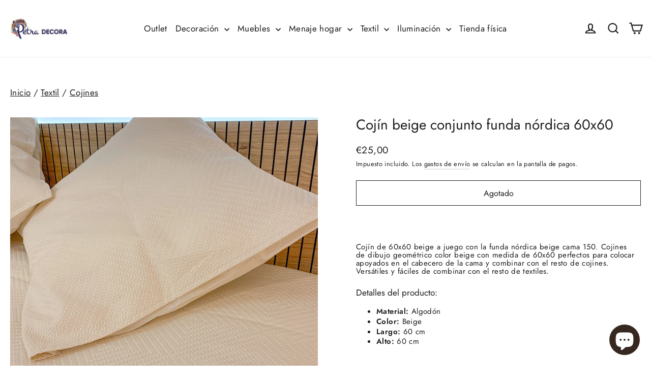

--- FILE ---
content_type: text/html; charset=utf-8
request_url: https://petradecora.com/products/cojin-beige-60-x-60
body_size: 39053
content:
<!doctype html>
<html class="no-js" lang="es" dir="ltr">
<head>
  <!-- Google Tag Manager -->
    <script>(function(w,d,s,l,i){w[l]=w[l]||[];w[l].push({'gtm.start':
    new Date().getTime(),event:'gtm.js'});var f=d.getElementsByTagName(s)[0],
    j=d.createElement(s),dl=l!='dataLayer'?'&l='+l:'';j.async=true;j.src=
    'https://www.googletagmanager.com/gtm.js?id='+i+dl;f.parentNode.insertBefore(j,f);
    })(window,document,'script','dataLayer','GTM-PF45D78');</script>
  <!-- End Google Tag Manager -->
  <script src="//petradecora.com/cdn/shop/files/pandectes-rules.js?v=6162707029534141123"></script>    
  <meta charset="utf-8">
  <meta http-equiv="X-UA-Compatible" content="IE=edge,chrome=1">
  <meta name="viewport" content="width=device-width,initial-scale=1">
  <meta name="theme-color" content="#353956">
  <link rel="canonical" href="https://petradecora.com/products/cojin-beige-60-x-60">
  <link rel="preconnect" href="https://cdn.shopify.com">
  <link rel="preconnect" href="https://fonts.shopifycdn.com">
  <link rel="dns-prefetch" href="https://productreviews.shopifycdn.com">
  <link rel="dns-prefetch" href="https://ajax.googleapis.com">
  <link rel="dns-prefetch" href="https://maps.googleapis.com">
  <link rel="dns-prefetch" href="https://maps.gstatic.com">
  
  
  
  
  
  
  
  
  
  
  
<link rel="shortcut icon" href="//petradecora.com/cdn/shop/files/petradecora_76e7b88a-bfaf-4044-a720-de3e883cfbe0_32x32.png?v=1694378371" type="image/png" /><title>Cojín beige conjunto funda nórdica 60x60
&ndash; Petra Decora
</title>
<meta name="description" content="Cojín de 60x60 beige a juego con la funda nórdica beige cama 150. Cojines de dibujo geométrico color beige con medida de 60x60 perfectos para colocar apoyados en el cabecero de la cama y combinar con el resto de cojines. Versátiles y fáciles de combinar con el resto de textiles."><meta property="og:site_name" content="Petra Decora">
  <meta property="og:url" content="https://petradecora.com/products/cojin-beige-60-x-60">
  <meta property="og:title" content="Cojín beige conjunto funda nórdica 60x60">
  <meta property="og:type" content="product">
  <meta property="og:description" content="Cojín de 60x60 beige a juego con la funda nórdica beige cama 150. Cojines de dibujo geométrico color beige con medida de 60x60 perfectos para colocar apoyados en el cabecero de la cama y combinar con el resto de cojines. Versátiles y fáciles de combinar con el resto de textiles."><meta property="og:image" content="http://petradecora.com/cdn/shop/files/Textil-Cojines-Fibras_naturales-Beige-2_dab1a3a3-982d-4bb5-bea6-dc76e09b6f72.jpg?v=1699127571">
    <meta property="og:image:secure_url" content="https://petradecora.com/cdn/shop/files/Textil-Cojines-Fibras_naturales-Beige-2_dab1a3a3-982d-4bb5-bea6-dc76e09b6f72.jpg?v=1699127571">
    <meta property="og:image:width" content="2048">
    <meta property="og:image:height" content="2048"><meta name="twitter:site" content="@">
  <meta name="twitter:card" content="summary_large_image">
  <meta name="twitter:title" content="Cojín beige conjunto funda nórdica 60x60">
  <meta name="twitter:description" content="Cojín de 60x60 beige a juego con la funda nórdica beige cama 150. Cojines de dibujo geométrico color beige con medida de 60x60 perfectos para colocar apoyados en el cabecero de la cama y combinar con el resto de cojines. Versátiles y fáciles de combinar con el resto de textiles.">
<style data-shopify>@font-face {
  font-family: Jost;
  font-weight: 400;
  font-style: normal;
  font-display: swap;
  src: url("//petradecora.com/cdn/fonts/jost/jost_n4.d47a1b6347ce4a4c9f437608011273009d91f2b7.woff2") format("woff2"),
       url("//petradecora.com/cdn/fonts/jost/jost_n4.791c46290e672b3f85c3d1c651ef2efa3819eadd.woff") format("woff");
}

  @font-face {
  font-family: Jost;
  font-weight: 400;
  font-style: normal;
  font-display: swap;
  src: url("//petradecora.com/cdn/fonts/jost/jost_n4.d47a1b6347ce4a4c9f437608011273009d91f2b7.woff2") format("woff2"),
       url("//petradecora.com/cdn/fonts/jost/jost_n4.791c46290e672b3f85c3d1c651ef2efa3819eadd.woff") format("woff");
}


  @font-face {
  font-family: Jost;
  font-weight: 600;
  font-style: normal;
  font-display: swap;
  src: url("//petradecora.com/cdn/fonts/jost/jost_n6.ec1178db7a7515114a2d84e3dd680832b7af8b99.woff2") format("woff2"),
       url("//petradecora.com/cdn/fonts/jost/jost_n6.b1178bb6bdd3979fef38e103a3816f6980aeaff9.woff") format("woff");
}

  @font-face {
  font-family: Jost;
  font-weight: 400;
  font-style: italic;
  font-display: swap;
  src: url("//petradecora.com/cdn/fonts/jost/jost_i4.b690098389649750ada222b9763d55796c5283a5.woff2") format("woff2"),
       url("//petradecora.com/cdn/fonts/jost/jost_i4.fd766415a47e50b9e391ae7ec04e2ae25e7e28b0.woff") format("woff");
}

  @font-face {
  font-family: Jost;
  font-weight: 600;
  font-style: italic;
  font-display: swap;
  src: url("//petradecora.com/cdn/fonts/jost/jost_i6.9af7e5f39e3a108c08f24047a4276332d9d7b85e.woff2") format("woff2"),
       url("//petradecora.com/cdn/fonts/jost/jost_i6.2bf310262638f998ed206777ce0b9a3b98b6fe92.woff") format("woff");
}

</style><link href="//petradecora.com/cdn/shop/t/24/assets/theme.css?v=91136773524500557891747499298" rel="stylesheet" type="text/css" media="all" />
<style data-shopify>:root {
    --typeHeaderPrimary: Jost;
    --typeHeaderFallback: sans-serif;
    --typeHeaderSize: 28px;
    --typeHeaderWeight: 400;
    --typeHeaderLineHeight: 1.1;
    --typeHeaderSpacing: 0.0em;

    --typeBasePrimary:Jost;
    --typeBaseFallback:sans-serif;
    --typeBaseSize: 15px;
    --typeBaseWeight: 400;
    --typeBaseLineHeight: 1.1;
    --typeBaseSpacing: 0.025em;

    --iconWeight: 5px;
    --iconLinecaps: miter;
  }

  
.collection-hero__content:before,
  .hero__image-wrapper:before,
  .hero__media:before {
    background-image: linear-gradient(to bottom, rgba(23, 23, 44, 0.0) 0%, rgba(23, 23, 44, 0.0) 40%, rgba(23, 23, 44, 0.32) 100%);
  }

  .skrim__item-content .skrim__overlay:after {
    background-image: linear-gradient(to bottom, rgba(23, 23, 44, 0.0) 30%, rgba(23, 23, 44, 0.32) 100%);
  }

  .placeholder-content {
    background-image: linear-gradient(100deg, #f4f4f4 40%, #ececec 63%, #f4f4f4 79%);
  }</style><script>
    document.documentElement.className = document.documentElement.className.replace('no-js', 'js');

    window.theme = window.theme || {};
    theme.routes = {
      home: "/",
      cart: "/cart.js",
      cartPage: "/cart",
      cartAdd: "/cart/add.js",
      cartChange: "/cart/change.js",
      search: "/search"
    };
    theme.strings = {
      soldOut: "Agotado",
      unavailable: "No disponible",
      inStockLabel: "En stock",
      stockLabel: "Stock bajo",
      willNotShipUntil: "Será enviado después [date]",
      willBeInStockAfter: "Estará disponible después [date]",
      waitingForStock: "Inventario en el camino",
      cartSavings: "Está ahorrando [savings]",
      cartEmpty: "Su carrito actualmente está vacío.",
      cartTermsConfirmation: "Debe aceptar los términos y condiciones de venta para pagar",
      searchCollections: "Colecciones:",
      searchPages: "Páginas:",
      searchArticles: "Artículos:"
    };
    theme.settings = {
      dynamicVariantsEnable: true,
      cartType: "drawer",
      isCustomerTemplate: false,
      moneyFormat: "€{{amount_with_comma_separator}}",
      predictiveSearch: true,
      predictiveSearchType: "product,article,page,collection",
      quickView: false,
      themeName: 'Motion',
      themeVersion: "9.1.0"
    };
  </script>

  <script>window.performance && window.performance.mark && window.performance.mark('shopify.content_for_header.start');</script><meta name="facebook-domain-verification" content="yeqvf0akc92n1rb3n3rwojomz5sxow">
<meta name="google-site-verification" content="TwSzsqLOWQMOZZVbXj9_T-TVDeujl-oTaZDreh9ekG4">
<meta id="shopify-digital-wallet" name="shopify-digital-wallet" content="/59422769338/digital_wallets/dialog">
<meta name="shopify-checkout-api-token" content="c8fc13a7ce8c2fd6fa8d893b97695c2a">
<link rel="alternate" type="application/json+oembed" href="https://petradecora.com/products/cojin-beige-60-x-60.oembed">
<script async="async" src="/checkouts/internal/preloads.js?locale=es-ES"></script>
<script id="apple-pay-shop-capabilities" type="application/json">{"shopId":59422769338,"countryCode":"ES","currencyCode":"EUR","merchantCapabilities":["supports3DS"],"merchantId":"gid:\/\/shopify\/Shop\/59422769338","merchantName":"Petra Decora","requiredBillingContactFields":["postalAddress","email","phone"],"requiredShippingContactFields":["postalAddress","email","phone"],"shippingType":"shipping","supportedNetworks":["visa","maestro","masterCard"],"total":{"type":"pending","label":"Petra Decora","amount":"1.00"},"shopifyPaymentsEnabled":true,"supportsSubscriptions":true}</script>
<script id="shopify-features" type="application/json">{"accessToken":"c8fc13a7ce8c2fd6fa8d893b97695c2a","betas":["rich-media-storefront-analytics"],"domain":"petradecora.com","predictiveSearch":true,"shopId":59422769338,"locale":"es"}</script>
<script>var Shopify = Shopify || {};
Shopify.shop = "petra-decora.myshopify.com";
Shopify.locale = "es";
Shopify.currency = {"active":"EUR","rate":"1.0"};
Shopify.country = "ES";
Shopify.theme = {"name":"Motion","id":181789753689,"schema_name":"Motion","schema_version":"9.1.0","theme_store_id":847,"role":"main"};
Shopify.theme.handle = "null";
Shopify.theme.style = {"id":null,"handle":null};
Shopify.cdnHost = "petradecora.com/cdn";
Shopify.routes = Shopify.routes || {};
Shopify.routes.root = "/";</script>
<script type="module">!function(o){(o.Shopify=o.Shopify||{}).modules=!0}(window);</script>
<script>!function(o){function n(){var o=[];function n(){o.push(Array.prototype.slice.apply(arguments))}return n.q=o,n}var t=o.Shopify=o.Shopify||{};t.loadFeatures=n(),t.autoloadFeatures=n()}(window);</script>
<script id="shop-js-analytics" type="application/json">{"pageType":"product"}</script>
<script defer="defer" async type="module" src="//petradecora.com/cdn/shopifycloud/shop-js/modules/v2/client.init-shop-cart-sync_-aut3ZVe.es.esm.js"></script>
<script defer="defer" async type="module" src="//petradecora.com/cdn/shopifycloud/shop-js/modules/v2/chunk.common_jR-HGkUL.esm.js"></script>
<script type="module">
  await import("//petradecora.com/cdn/shopifycloud/shop-js/modules/v2/client.init-shop-cart-sync_-aut3ZVe.es.esm.js");
await import("//petradecora.com/cdn/shopifycloud/shop-js/modules/v2/chunk.common_jR-HGkUL.esm.js");

  window.Shopify.SignInWithShop?.initShopCartSync?.({"fedCMEnabled":true,"windoidEnabled":true});

</script>
<script>(function() {
  var isLoaded = false;
  function asyncLoad() {
    if (isLoaded) return;
    isLoaded = true;
    var urls = ["https:\/\/cdn.nfcube.com\/instafeed-3d50d076b750ecfebedbd5c1ed637624.js?shop=petra-decora.myshopify.com","https:\/\/widget.trustpilot.com\/bootstrap\/v5\/tp.widget.sync.bootstrap.min.js?shop=petra-decora.myshopify.com","https:\/\/ecommplugins-scripts.trustpilot.com\/v2.1\/js\/header.min.js?settings=eyJrZXkiOiJOcGJoSVdoc1ZLaGFjSDQyIiwicyI6InNrdSJ9\u0026shop=petra-decora.myshopify.com","https:\/\/ecommplugins-trustboxsettings.trustpilot.com\/petra-decora.myshopify.com.js?settings=1747908889725\u0026shop=petra-decora.myshopify.com","https:\/\/ecommplugins-scripts.trustpilot.com\/v2.1\/js\/success.min.js?settings=eyJrZXkiOiJOcGJoSVdoc1ZLaGFjSDQyIiwicyI6InNrdSIsInQiOlsib3JkZXJzL2Z1bGZpbGxlZCJdLCJ2IjoiIiwiYSI6IiJ9\u0026shop=petra-decora.myshopify.com"];
    for (var i = 0; i < urls.length; i++) {
      var s = document.createElement('script');
      s.type = 'text/javascript';
      s.async = true;
      s.src = urls[i];
      var x = document.getElementsByTagName('script')[0];
      x.parentNode.insertBefore(s, x);
    }
  };
  if(window.attachEvent) {
    window.attachEvent('onload', asyncLoad);
  } else {
    window.addEventListener('load', asyncLoad, false);
  }
})();</script>
<script id="__st">var __st={"a":59422769338,"offset":3600,"reqid":"69a247b0-7457-482b-acdb-96562663df47-1768948696","pageurl":"petradecora.com\/products\/cojin-beige-60-x-60","u":"da70d171b2fd","p":"product","rtyp":"product","rid":8524584780121};</script>
<script>window.ShopifyPaypalV4VisibilityTracking = true;</script>
<script id="captcha-bootstrap">!function(){'use strict';const t='contact',e='account',n='new_comment',o=[[t,t],['blogs',n],['comments',n],[t,'customer']],c=[[e,'customer_login'],[e,'guest_login'],[e,'recover_customer_password'],[e,'create_customer']],r=t=>t.map((([t,e])=>`form[action*='/${t}']:not([data-nocaptcha='true']) input[name='form_type'][value='${e}']`)).join(','),a=t=>()=>t?[...document.querySelectorAll(t)].map((t=>t.form)):[];function s(){const t=[...o],e=r(t);return a(e)}const i='password',u='form_key',d=['recaptcha-v3-token','g-recaptcha-response','h-captcha-response',i],f=()=>{try{return window.sessionStorage}catch{return}},m='__shopify_v',_=t=>t.elements[u];function p(t,e,n=!1){try{const o=window.sessionStorage,c=JSON.parse(o.getItem(e)),{data:r}=function(t){const{data:e,action:n}=t;return t[m]||n?{data:e,action:n}:{data:t,action:n}}(c);for(const[e,n]of Object.entries(r))t.elements[e]&&(t.elements[e].value=n);n&&o.removeItem(e)}catch(o){console.error('form repopulation failed',{error:o})}}const l='form_type',E='cptcha';function T(t){t.dataset[E]=!0}const w=window,h=w.document,L='Shopify',v='ce_forms',y='captcha';let A=!1;((t,e)=>{const n=(g='f06e6c50-85a8-45c8-87d0-21a2b65856fe',I='https://cdn.shopify.com/shopifycloud/storefront-forms-hcaptcha/ce_storefront_forms_captcha_hcaptcha.v1.5.2.iife.js',D={infoText:'Protegido por hCaptcha',privacyText:'Privacidad',termsText:'Términos'},(t,e,n)=>{const o=w[L][v],c=o.bindForm;if(c)return c(t,g,e,D).then(n);var r;o.q.push([[t,g,e,D],n]),r=I,A||(h.body.append(Object.assign(h.createElement('script'),{id:'captcha-provider',async:!0,src:r})),A=!0)});var g,I,D;w[L]=w[L]||{},w[L][v]=w[L][v]||{},w[L][v].q=[],w[L][y]=w[L][y]||{},w[L][y].protect=function(t,e){n(t,void 0,e),T(t)},Object.freeze(w[L][y]),function(t,e,n,w,h,L){const[v,y,A,g]=function(t,e,n){const i=e?o:[],u=t?c:[],d=[...i,...u],f=r(d),m=r(i),_=r(d.filter((([t,e])=>n.includes(e))));return[a(f),a(m),a(_),s()]}(w,h,L),I=t=>{const e=t.target;return e instanceof HTMLFormElement?e:e&&e.form},D=t=>v().includes(t);t.addEventListener('submit',(t=>{const e=I(t);if(!e)return;const n=D(e)&&!e.dataset.hcaptchaBound&&!e.dataset.recaptchaBound,o=_(e),c=g().includes(e)&&(!o||!o.value);(n||c)&&t.preventDefault(),c&&!n&&(function(t){try{if(!f())return;!function(t){const e=f();if(!e)return;const n=_(t);if(!n)return;const o=n.value;o&&e.removeItem(o)}(t);const e=Array.from(Array(32),(()=>Math.random().toString(36)[2])).join('');!function(t,e){_(t)||t.append(Object.assign(document.createElement('input'),{type:'hidden',name:u})),t.elements[u].value=e}(t,e),function(t,e){const n=f();if(!n)return;const o=[...t.querySelectorAll(`input[type='${i}']`)].map((({name:t})=>t)),c=[...d,...o],r={};for(const[a,s]of new FormData(t).entries())c.includes(a)||(r[a]=s);n.setItem(e,JSON.stringify({[m]:1,action:t.action,data:r}))}(t,e)}catch(e){console.error('failed to persist form',e)}}(e),e.submit())}));const S=(t,e)=>{t&&!t.dataset[E]&&(n(t,e.some((e=>e===t))),T(t))};for(const o of['focusin','change'])t.addEventListener(o,(t=>{const e=I(t);D(e)&&S(e,y())}));const B=e.get('form_key'),M=e.get(l),P=B&&M;t.addEventListener('DOMContentLoaded',(()=>{const t=y();if(P)for(const e of t)e.elements[l].value===M&&p(e,B);[...new Set([...A(),...v().filter((t=>'true'===t.dataset.shopifyCaptcha))])].forEach((e=>S(e,t)))}))}(h,new URLSearchParams(w.location.search),n,t,e,['guest_login'])})(!0,!0)}();</script>
<script integrity="sha256-4kQ18oKyAcykRKYeNunJcIwy7WH5gtpwJnB7kiuLZ1E=" data-source-attribution="shopify.loadfeatures" defer="defer" src="//petradecora.com/cdn/shopifycloud/storefront/assets/storefront/load_feature-a0a9edcb.js" crossorigin="anonymous"></script>
<script data-source-attribution="shopify.dynamic_checkout.dynamic.init">var Shopify=Shopify||{};Shopify.PaymentButton=Shopify.PaymentButton||{isStorefrontPortableWallets:!0,init:function(){window.Shopify.PaymentButton.init=function(){};var t=document.createElement("script");t.src="https://petradecora.com/cdn/shopifycloud/portable-wallets/latest/portable-wallets.es.js",t.type="module",document.head.appendChild(t)}};
</script>
<script data-source-attribution="shopify.dynamic_checkout.buyer_consent">
  function portableWalletsHideBuyerConsent(e){var t=document.getElementById("shopify-buyer-consent"),n=document.getElementById("shopify-subscription-policy-button");t&&n&&(t.classList.add("hidden"),t.setAttribute("aria-hidden","true"),n.removeEventListener("click",e))}function portableWalletsShowBuyerConsent(e){var t=document.getElementById("shopify-buyer-consent"),n=document.getElementById("shopify-subscription-policy-button");t&&n&&(t.classList.remove("hidden"),t.removeAttribute("aria-hidden"),n.addEventListener("click",e))}window.Shopify?.PaymentButton&&(window.Shopify.PaymentButton.hideBuyerConsent=portableWalletsHideBuyerConsent,window.Shopify.PaymentButton.showBuyerConsent=portableWalletsShowBuyerConsent);
</script>
<script>
  function portableWalletsCleanup(e){e&&e.src&&console.error("Failed to load portable wallets script "+e.src);var t=document.querySelectorAll("shopify-accelerated-checkout .shopify-payment-button__skeleton, shopify-accelerated-checkout-cart .wallet-cart-button__skeleton"),e=document.getElementById("shopify-buyer-consent");for(let e=0;e<t.length;e++)t[e].remove();e&&e.remove()}function portableWalletsNotLoadedAsModule(e){e instanceof ErrorEvent&&"string"==typeof e.message&&e.message.includes("import.meta")&&"string"==typeof e.filename&&e.filename.includes("portable-wallets")&&(window.removeEventListener("error",portableWalletsNotLoadedAsModule),window.Shopify.PaymentButton.failedToLoad=e,"loading"===document.readyState?document.addEventListener("DOMContentLoaded",window.Shopify.PaymentButton.init):window.Shopify.PaymentButton.init())}window.addEventListener("error",portableWalletsNotLoadedAsModule);
</script>

<script type="module" src="https://petradecora.com/cdn/shopifycloud/portable-wallets/latest/portable-wallets.es.js" onError="portableWalletsCleanup(this)" crossorigin="anonymous"></script>
<script nomodule>
  document.addEventListener("DOMContentLoaded", portableWalletsCleanup);
</script>

<link id="shopify-accelerated-checkout-styles" rel="stylesheet" media="screen" href="https://petradecora.com/cdn/shopifycloud/portable-wallets/latest/accelerated-checkout-backwards-compat.css" crossorigin="anonymous">
<style id="shopify-accelerated-checkout-cart">
        #shopify-buyer-consent {
  margin-top: 1em;
  display: inline-block;
  width: 100%;
}

#shopify-buyer-consent.hidden {
  display: none;
}

#shopify-subscription-policy-button {
  background: none;
  border: none;
  padding: 0;
  text-decoration: underline;
  font-size: inherit;
  cursor: pointer;
}

#shopify-subscription-policy-button::before {
  box-shadow: none;
}

      </style>

<script>window.performance && window.performance.mark && window.performance.mark('shopify.content_for_header.end');</script>

  <script src="//petradecora.com/cdn/shop/t/24/assets/vendor-scripts-v14.js" defer="defer"></script><script src="//petradecora.com/cdn/shop/t/24/assets/theme.js?v=170366699197714647901747495935" defer="defer"></script>

<!-- BEGIN app block: shopify://apps/pandectes-gdpr/blocks/banner/58c0baa2-6cc1-480c-9ea6-38d6d559556a -->
  
    
      <!-- TCF is active, scripts are loaded above -->
      
        <script>
          if (!window.PandectesRulesSettings) {
            window.PandectesRulesSettings = {"store":{"id":59422769338,"adminMode":false,"headless":false,"storefrontRootDomain":"","checkoutRootDomain":"","storefrontAccessToken":""},"banner":{"cookiesBlockedByDefault":"7","hybridStrict":false,"isActive":true},"geolocation":{"brOnly":false,"caOnly":false,"euOnly":false,"jpOnly":false,"thOnly":false,"canadaOnly":false,"globalVisibility":true},"blocker":{"isActive":false,"googleConsentMode":{"isActive":true,"id":"","analyticsId":"","adwordsId":"","adStorageCategory":4,"analyticsStorageCategory":2,"functionalityStorageCategory":1,"personalizationStorageCategory":1,"securityStorageCategory":0,"customEvent":true,"redactData":true,"urlPassthrough":false,"dataLayerProperty":"dataLayer","waitForUpdate":0,"useNativeChannel":true,"debugMode":false},"facebookPixel":{"isActive":false,"id":"","ldu":false},"microsoft":{"isActive":false,"uetTags":""},"rakuten":{"isActive":false,"cmp":false,"ccpa":false},"gpcIsActive":true,"klaviyoIsActive":false,"defaultBlocked":7,"patterns":{"whiteList":[],"blackList":{"1":[],"2":[],"4":[],"8":[]},"iframesWhiteList":[],"iframesBlackList":{"1":[],"2":[],"4":[],"8":[]},"beaconsWhiteList":[],"beaconsBlackList":{"1":[],"2":[],"4":[],"8":[]}}}};
            const rulesScript = document.createElement('script');
            window.PandectesRulesSettings.auto = true;
            rulesScript.src = "https://cdn.shopify.com/extensions/019bdc07-7fb4-70c4-ad72-a3837152bf63/gdpr-238/assets/pandectes-rules.js";
            const firstChild = document.head.firstChild;
            document.head.insertBefore(rulesScript, firstChild);
          }
        </script>
      
      <script>
        
          window.PandectesSettings = {"store":{"id":59422769338,"plan":"plus","theme":"Motion - Carrusel Subcolecciones","primaryLocale":"es","adminMode":false,"headless":false,"storefrontRootDomain":"","checkoutRootDomain":"","storefrontAccessToken":""},"tsPublished":1747158402,"declaration":{"showPurpose":false,"showProvider":false,"showDateGenerated":true},"language":{"unpublished":[],"languageMode":"Single","fallbackLanguage":"es","languageDetection":"browser","languagesSupported":[]},"texts":{"managed":{"headerText":{"es":"Respetamos tu privacidad"},"consentText":{"es":"Utilizamos cookies propias y de terceros para ofrecerte una mejor experiencia de compra. Para cambiar tus preferencias haz click en el enlace"},"linkText":{"es":"Política de Cookies"},"imprintText":{"es":"Imprimir"},"googleLinkText":{"es":"Términos de privacidad de Google"},"allowButtonText":{"es":"Aceptar"},"denyButtonText":{"es":"Rechazar"},"dismissButtonText":{"es":"OK"},"leaveSiteButtonText":{"es":"Salir de este sitio"},"preferencesButtonText":{"es":"Preferencias"},"cookiePolicyText":{"es":"Política de cookies"},"preferencesPopupTitleText":{"es":"Gestionar las preferencias de consentimiento"},"preferencesPopupIntroText":{"es":"Usamos cookies para optimizar la funcionalidad del sitio web, analizar el rendimiento y brindarle una experiencia personalizada. Algunas cookies son esenciales para que el sitio web funcione y funcione correctamente. Esas cookies no se pueden desactivar. En esta ventana puede administrar su preferencia de cookies."},"preferencesPopupSaveButtonText":{"es":"Guardar preferencias"},"preferencesPopupCloseButtonText":{"es":"Cerrar"},"preferencesPopupAcceptAllButtonText":{"es":"Aceptar todo"},"preferencesPopupRejectAllButtonText":{"es":"Rechazar todo"},"cookiesDetailsText":{"es":"Detalles de las cookies"},"preferencesPopupAlwaysAllowedText":{"es":"Siempre permitido"},"accessSectionParagraphText":{"es":"Tiene derecho a poder acceder a sus datos en cualquier momento."},"accessSectionTitleText":{"es":"Portabilidad de datos"},"accessSectionAccountInfoActionText":{"es":"Información personal"},"accessSectionDownloadReportActionText":{"es":"Descargar todo"},"accessSectionGDPRRequestsActionText":{"es":"Solicitudes de sujetos de datos"},"accessSectionOrdersRecordsActionText":{"es":"Pedidos"},"rectificationSectionParagraphText":{"es":"Tienes derecho a solicitar la actualización de tus datos siempre que lo creas oportuno."},"rectificationSectionTitleText":{"es":"Rectificación de datos"},"rectificationCommentPlaceholder":{"es":"Describe lo que quieres que se actualice"},"rectificationCommentValidationError":{"es":"Se requiere comentario"},"rectificationSectionEditAccountActionText":{"es":"Solicita una actualización"},"erasureSectionTitleText":{"es":"Derecho al olvido"},"erasureSectionParagraphText":{"es":"Tiene derecho a solicitar la eliminación de todos sus datos. Después de eso, ya no podrá acceder a su cuenta."},"erasureSectionRequestDeletionActionText":{"es":"Solicitar la eliminación de datos personales"},"consentDate":{"es":"fecha de consentimiento"},"consentId":{"es":"ID de consentimiento"},"consentSectionChangeConsentActionText":{"es":"Cambiar la preferencia de consentimiento"},"consentSectionConsentedText":{"es":"Usted dio su consentimiento a la política de cookies de este sitio web en"},"consentSectionNoConsentText":{"es":"No ha dado su consentimiento a la política de cookies de este sitio web."},"consentSectionTitleText":{"es":"Su consentimiento de cookies"},"consentStatus":{"es":"Preferencia de consentimiento"},"confirmationFailureMessage":{"es":"Su solicitud no fue verificada. Vuelva a intentarlo y, si el problema persiste, comuníquese con el propietario de la tienda para obtener ayuda."},"confirmationFailureTitle":{"es":"Ocurrió un problema"},"confirmationSuccessMessage":{"es":"Pronto nos comunicaremos con usted en cuanto a su solicitud."},"confirmationSuccessTitle":{"es":"Tu solicitud está verificada"},"guestsSupportEmailFailureMessage":{"es":"Su solicitud no fue enviada. Vuelva a intentarlo y, si el problema persiste, comuníquese con el propietario de la tienda para obtener ayuda."},"guestsSupportEmailFailureTitle":{"es":"Ocurrió un problema"},"guestsSupportEmailPlaceholder":{"es":"Dirección de correo electrónico"},"guestsSupportEmailSuccessMessage":{"es":"Si está registrado como cliente de esta tienda, pronto recibirá un correo electrónico con instrucciones sobre cómo proceder."},"guestsSupportEmailSuccessTitle":{"es":"gracias por tu solicitud"},"guestsSupportEmailValidationError":{"es":"El correo no es válido"},"guestsSupportInfoText":{"es":"Inicie sesión con su cuenta de cliente para continuar."},"submitButton":{"es":"Enviar"},"submittingButton":{"es":"Sumisión..."},"cancelButton":{"es":"Cancelar"},"declIntroText":{"es":"Usamos cookies para optimizar la funcionalidad del sitio web, analizar el rendimiento y brindarle una experiencia personalizada. Algunas cookies son esenciales para que el sitio web funcione y funcione correctamente. Esas cookies no se pueden deshabilitar. En esta ventana puede gestionar su preferencia de cookies."},"declName":{"es":"Nombre"},"declPurpose":{"es":"Objetivo"},"declType":{"es":"Escribe"},"declRetention":{"es":"Retencion"},"declProvider":{"es":"Proveedor"},"declFirstParty":{"es":"Origen"},"declThirdParty":{"es":"Tercero"},"declSeconds":{"es":"segundos"},"declMinutes":{"es":"minutos"},"declHours":{"es":"horas"},"declDays":{"es":"días"},"declMonths":{"es":"meses"},"declYears":{"es":"años"},"declSession":{"es":"Sesión"},"declDomain":{"es":"Dominio"},"declPath":{"es":"Sendero"}},"categories":{"strictlyNecessaryCookiesTitleText":{"es":"Cookies estrictamente necesarias"},"strictlyNecessaryCookiesDescriptionText":{"es":"Estas cookies son esenciales para permitirle moverse por el sitio web y utilizar sus funciones, como acceder a áreas seguras del sitio web. El sitio web no puede funcionar correctamente sin estas cookies."},"functionalityCookiesTitleText":{"es":"Cookies funcionales"},"functionalityCookiesDescriptionText":{"es":"Estas cookies permiten que el sitio proporcione una funcionalidad y personalización mejoradas. Pueden ser establecidos por nosotros o por proveedores externos cuyos servicios hemos agregado a nuestras páginas. Si no permite estas cookies, es posible que algunos o todos estos servicios no funcionen correctamente."},"performanceCookiesTitleText":{"es":"Cookies de rendimiento"},"performanceCookiesDescriptionText":{"es":"Estas cookies nos permiten monitorear y mejorar el rendimiento de nuestro sitio web. Por ejemplo, nos permiten contar las visitas, identificar las fuentes de tráfico y ver qué partes del sitio son más populares."},"targetingCookiesTitleText":{"es":"Orientación de cookies"},"targetingCookiesDescriptionText":{"es":"Nuestros socios publicitarios pueden establecer estas cookies a través de nuestro sitio. Estas empresas pueden utilizarlos para crear un perfil de sus intereses y mostrarle anuncios relevantes en otros sitios. No almacenan directamente información personal, sino que se basan en la identificación única de su navegador y dispositivo de Internet. Si no permite estas cookies, experimentará publicidad menos dirigida."},"unclassifiedCookiesTitleText":{"es":"Cookies sin clasificar"},"unclassifiedCookiesDescriptionText":{"es":"Las cookies no clasificadas son cookies que estamos en proceso de clasificar, junto con los proveedores de cookies individuales."}},"auto":{}},"library":{"previewMode":false,"fadeInTimeout":0,"defaultBlocked":7,"showLink":true,"showImprintLink":false,"showGoogleLink":false,"enabled":true,"cookie":{"expiryDays":365,"secure":true,"domain":""},"dismissOnScroll":false,"dismissOnWindowClick":false,"dismissOnTimeout":false,"palette":{"popup":{"background":"#FAECEC","backgroundForCalculations":{"a":1,"b":236,"g":236,"r":250},"text":"#444444"},"button":{"background":"#6D888A","backgroundForCalculations":{"a":1,"b":138,"g":136,"r":109},"text":"#FAECEC","textForCalculation":{"a":1,"b":236,"g":236,"r":250},"border":"transparent"}},"content":{"href":"https://petra-decora.myshopify.com/policies/privacy-policy","imprintHref":"/","close":"&#10005;","target":"_blank","logo":"<img class=\"cc-banner-logo\" style=\"max-height: 40px;\" src=\"https://petra-decora.myshopify.com/cdn/shop/files/pandectes-banner-logo.png\" alt=\"logo\" />"},"window":"<div role=\"dialog\" aria-live=\"polite\" aria-label=\"cookieconsent\" aria-describedby=\"cookieconsent:desc\" id=\"pandectes-banner\" class=\"cc-window-wrapper cc-bottom-wrapper\"><div class=\"pd-cookie-banner-window cc-window {{classes}}\"><!--googleoff: all-->{{children}}<!--googleon: all--></div></div>","compliance":{"custom":"<div class=\"cc-compliance cc-highlight\">{{preferences}}{{allow}}</div>"},"type":"custom","layouts":{"basic":"{{logo}}{{messagelink}}{{compliance}}"},"position":"bottom","theme":"block","revokable":true,"animateRevokable":false,"revokableReset":false,"revokableLogoUrl":"https://petra-decora.myshopify.com/cdn/shop/files/pandectes-reopen-logo.png","revokablePlacement":"bottom-left","revokableMarginHorizontal":15,"revokableMarginVertical":15,"static":false,"autoAttach":true,"hasTransition":true,"blacklistPage":[""],"elements":{"close":"<button aria-label=\"dismiss cookie message\" type=\"button\" tabindex=\"0\" class=\"cc-close\">{{close}}</button>","dismiss":"<button aria-label=\"dismiss cookie message\" type=\"button\" tabindex=\"0\" class=\"cc-btn cc-btn-decision cc-dismiss\">{{dismiss}}</button>","allow":"<button aria-label=\"allow cookies\" type=\"button\" tabindex=\"0\" class=\"cc-btn cc-btn-decision cc-allow\">{{allow}}</button>","deny":"<button aria-label=\"deny cookies\" type=\"button\" tabindex=\"0\" class=\"cc-btn cc-btn-decision cc-deny\">{{deny}}</button>","preferences":"<button aria-label=\"settings cookies\" tabindex=\"0\" type=\"button\" class=\"cc-btn cc-settings\" onclick=\"Pandectes.fn.openPreferences()\">{{preferences}}</button>"}},"geolocation":{"brOnly":false,"caOnly":false,"euOnly":false,"jpOnly":false,"thOnly":false,"canadaOnly":false,"globalVisibility":true},"dsr":{"guestsSupport":false,"accessSectionDownloadReportAuto":false},"banner":{"resetTs":1674326193,"extraCss":"        .cc-banner-logo {max-width: 24em!important;}    @media(min-width: 768px) {.cc-window.cc-floating{max-width: 24em!important;width: 24em!important;}}    .cc-message, .pd-cookie-banner-window .cc-header, .cc-logo {text-align: left}    .cc-window-wrapper{z-index: 2147483647;}    .cc-window{z-index: 2147483647;font-family: inherit;}    .pd-cookie-banner-window .cc-header{font-family: inherit;}    .pd-cp-ui{font-family: inherit; background-color: #FAECEC;color:#444444;}    button.pd-cp-btn, a.pd-cp-btn{background-color:#6D888A;color:#FAECEC!important;}    input + .pd-cp-preferences-slider{background-color: rgba(68, 68, 68, 0.3)}    .pd-cp-scrolling-section::-webkit-scrollbar{background-color: rgba(68, 68, 68, 0.3)}    input:checked + .pd-cp-preferences-slider{background-color: rgba(68, 68, 68, 1)}    .pd-cp-scrolling-section::-webkit-scrollbar-thumb {background-color: rgba(68, 68, 68, 1)}    .pd-cp-ui-close{color:#444444;}    .pd-cp-preferences-slider:before{background-color: #FAECEC}    .pd-cp-title:before {border-color: #444444!important}    .pd-cp-preferences-slider{background-color:#444444}    .pd-cp-toggle{color:#444444!important}    @media(max-width:699px) {.pd-cp-ui-close-top svg {fill: #444444}}    .pd-cp-toggle:hover,.pd-cp-toggle:visited,.pd-cp-toggle:active{color:#444444!important}    .pd-cookie-banner-window {box-shadow: 0 0 18px rgb(0 0 0 / 20%);}  #ShopifyChat {z-index: 2147483646 !important;}","customJavascript":{},"showPoweredBy":false,"logoHeight":40,"hybridStrict":false,"cookiesBlockedByDefault":"7","isActive":true,"implicitSavePreferences":true,"cookieIcon":true,"blockBots":false,"showCookiesDetails":true,"hasTransition":true,"blockingPage":false,"showOnlyLandingPage":false,"leaveSiteUrl":"https://www.google.com","linkRespectStoreLang":false},"cookies":{"0":[{"name":"secure_customer_sig","type":"http","domain":"petradecora.com","path":"/","provider":"Shopify","firstParty":true,"retention":"1 year(s)","expires":1,"unit":"declYears","purpose":{"es":"Used in connection with customer login."}},{"name":"cart_currency","type":"http","domain":"petradecora.com","path":"/","provider":"Shopify","firstParty":true,"retention":"14 day(s)","expires":14,"unit":"declDays","purpose":{"es":"Used in connection with shopping cart."}},{"name":"localization","type":"http","domain":"petradecora.com","path":"/","provider":"Shopify","firstParty":true,"retention":"1 year(s)","expires":1,"unit":"declYears","purpose":{"es":"Shopify store localization"}},{"name":"keep_alive","type":"http","domain":"petradecora.com","path":"/","provider":"Shopify","firstParty":true,"retention":"30 minute(s)","expires":30,"unit":"declMinutes","purpose":{"es":"Used in connection with buyer localization."}},{"name":"shopify_pay_redirect","type":"http","domain":"petradecora.com","path":"/","provider":"Shopify","firstParty":true,"retention":"60 minute(s)","expires":60,"unit":"declMinutes","purpose":{"es":"Used in connection with checkout."}},{"name":"_secure_session_id","type":"http","domain":"petradecora.com","path":"/","provider":"Shopify","firstParty":true,"retention":"24 hour(s)","expires":24,"unit":"declHours","purpose":{"es":"Used in connection with navigation through a storefront."}}],"1":[{"name":"_landing_page","type":"http","domain":".petradecora.com","path":"/","provider":"Shopify","firstParty":true,"retention":"14 day(s)","expires":14,"unit":"declDays","purpose":{"es":"Tracks landing pages."}},{"name":"_orig_referrer","type":"http","domain":".petradecora.com","path":"/","provider":"Shopify","firstParty":true,"retention":"14 day(s)","expires":14,"unit":"declDays","purpose":{"es":"Tracks landing pages."}},{"name":"_shopify_s","type":"http","domain":".petradecora.com","path":"/","provider":"Shopify","firstParty":true,"retention":"31 minute(s)","expires":31,"unit":"declMinutes","purpose":{"es":"Shopify analytics."}},{"name":"_y","type":"http","domain":".petradecora.com","path":"/","provider":"Shopify","firstParty":true,"retention":"1 year(s)","expires":1,"unit":"declYears","purpose":{"es":"Shopify analytics."}},{"name":"_shopify_sa_t","type":"http","domain":".petradecora.com","path":"/","provider":"Shopify","firstParty":true,"retention":"30 minute(s)","expires":30,"unit":"declMinutes","purpose":{"es":"Shopify analytics relating to marketing & referrals."}},{"name":"_s","type":"http","domain":".petradecora.com","path":"/","provider":"Shopify","firstParty":true,"retention":"31 minute(s)","expires":31,"unit":"declMinutes","purpose":{"es":"Shopify analytics."}},{"name":"_shopify_y","type":"http","domain":".petradecora.com","path":"/","provider":"Shopify","firstParty":true,"retention":"1 year(s)","expires":1,"unit":"declYears","purpose":{"es":"Shopify analytics."}},{"name":"_shopify_sa_p","type":"http","domain":".petradecora.com","path":"/","provider":"Shopify","firstParty":true,"retention":"30 minute(s)","expires":30,"unit":"declMinutes","purpose":{"es":"Shopify analytics relating to marketing & referrals."}}],"2":[{"name":"_ga","type":"http","domain":".petradecora.com","path":"/","provider":"Google","firstParty":true,"retention":"1 year(s)","expires":1,"unit":"declYears","purpose":{"es":"Cookie is set by Google Analytics with unknown functionality"}},{"name":"_gat","type":"http","domain":".petradecora.com","path":"/","provider":"Google","firstParty":true,"retention":"45 second(s)","expires":45,"unit":"declSeconds","purpose":{"es":"Cookie is placed by Google Analytics to filter requests from bots."}},{"name":"_gid","type":"http","domain":".petradecora.com","path":"/","provider":"Google","firstParty":true,"retention":"24 hour(s)","expires":24,"unit":"declHours","purpose":{"es":"Cookie is placed by Google Analytics to count and track pageviews."}}],"4":[{"name":"_fbp","type":"http","domain":".petradecora.com","path":"/","provider":"Facebook","firstParty":true,"retention":"90 day(s)","expires":90,"unit":"declDays","purpose":{"es":"Cookie is placed by Facebook to track visits across websites."}}],"8":[{"name":"_cmp_a","type":"http","domain":".petradecora.com","path":"/","provider":"Unknown","firstParty":true,"retention":"24 hour(s)","expires":24,"unit":"declHours","purpose":{"es":""}}]},"blocker":{"isActive":false,"googleConsentMode":{"id":"","analyticsId":"","adwordsId":"","isActive":true,"adStorageCategory":4,"analyticsStorageCategory":2,"personalizationStorageCategory":1,"functionalityStorageCategory":1,"customEvent":true,"securityStorageCategory":0,"redactData":true,"urlPassthrough":false,"dataLayerProperty":"dataLayer","waitForUpdate":0,"useNativeChannel":true,"debugMode":false},"facebookPixel":{"id":"","isActive":false,"ldu":false},"microsoft":{"isActive":false,"uetTags":""},"rakuten":{"isActive":false,"cmp":false,"ccpa":false},"klaviyoIsActive":false,"gpcIsActive":true,"defaultBlocked":7,"patterns":{"whiteList":[],"blackList":{"1":[],"2":[],"4":[],"8":[]},"iframesWhiteList":[],"iframesBlackList":{"1":[],"2":[],"4":[],"8":[]},"beaconsWhiteList":[],"beaconsBlackList":{"1":[],"2":[],"4":[],"8":[]}}}};
        
        window.addEventListener('DOMContentLoaded', function(){
          const script = document.createElement('script');
          
            script.src = "https://cdn.shopify.com/extensions/019bdc07-7fb4-70c4-ad72-a3837152bf63/gdpr-238/assets/pandectes-core.js";
          
          script.defer = true;
          document.body.appendChild(script);
        })
      </script>
    
  


<!-- END app block --><!-- BEGIN app block: shopify://apps/oxi-social-login/blocks/social-login-embed/24ad60bc-8f09-42fa-807e-e5eda0fdae17 -->


<script>
    
        var vt = 763256;
    
        var oxi_data_scheme = 'light';
        if (document.querySelector('html').hasAttribute('data-scheme')) {
            oxi_data_scheme = document.querySelector('html').getAttribute('data-scheme');
        }
    function wfete(selector) {
    return new Promise(resolve => {
    if (document.querySelector(selector)) {
      return resolve(document.querySelector(selector));
    }

    const observer = new MutationObserver(() => {
      if (document.querySelector(selector)) {
        resolve(document.querySelector(selector));
        observer.disconnect();
      }
    });

    observer.observe(document.body, {
      subtree: true,
      childList: true,
    });
    });
  }
  async function oxi_init() {
    const data = await getOConfig();
  }
  function getOConfig() {
    var script = document.createElement('script');
    script.src = '//social-login.oxiapps.com/init.json?shop=petra-decora.myshopify.com&vt='+vt+'&callback=jQuery111004090950169811405_1543664809199';
    script.setAttribute('rel','nofollow');
    document.head.appendChild(script);
  }
  function jQuery111004090950169811405_1543664809199(p) {
        var shop_locale = "";
        if (typeof Shopify !== 'undefined' && typeof Shopify.locale !== 'undefined') {
            shop_locale = "&locale="+Shopify.locale;
    }
    if (p.m == "1") {
      if (typeof oxi_initialized === 'undefined') {
        var oxi_initialized = true;
        //vt = parseInt(p.v);
        vt = parseInt(vt);

                var elem = document.createElement("link");
                elem.setAttribute("type", "text/css");
                elem.setAttribute("rel", "stylesheet");
                elem.setAttribute("href", "https://cdn.shopify.com/extensions/019a9bbf-e6d9-7768-bf83-c108720b519c/embedded-social-login-54/assets/remodal.css");
                document.getElementsByTagName("head")[0].appendChild(elem);


        var newScript = document.createElement('script');
        newScript.type = 'text/javascript';
        newScript.src = 'https://cdn.shopify.com/extensions/019a9bbf-e6d9-7768-bf83-c108720b519c/embedded-social-login-54/assets/osl.min.js';
        document.getElementsByTagName('head')[0].appendChild(newScript);
      }
    } else {
      const intervalID = setInterval(() => {
        if (document.querySelector('body')) {
            clearInterval(intervalID);

            opa = ['form[action*="account/login"]', 'form[action$="account"]'];
            opa.forEach(e => {
                wfete(e).then(element => {
                    if (typeof oxi_initialized === 'undefined') {
                        var oxi_initialized = true;
                        console.log("Oxi Social Login Initialized");
                        if (p.i == 'y') {
                            var list = document.querySelectorAll(e);
                            var oxi_list_length = 0;
                            if (list.length > 0) {
                                //oxi_list_length = 3;
                                oxi_list_length = list.length;
                            }
                            for(var osli1 = 0; osli1 < oxi_list_length; osli1++) {
                                if (list[osli1].querySelector('[value="guest_login"]')) {
                                } else {
                                if ( list[osli1].querySelectorAll('.oxi-social-login').length <= 0 && list[osli1].querySelectorAll('.oxi_social_wrapper').length <= 0 ) {
                                    var osl_checkout_url = '';
                                    if (list[osli1].querySelector('[name="checkout_url"]') !== null) {
                                        osl_checkout_url = '&osl_checkout_url='+list[osli1].querySelector('[name="checkout_url"]').value;
                                    }
                                    osl_checkout_url = osl_checkout_url.replace(/<[^>]*>/g, '').trim();
                                    list[osli1].insertAdjacentHTML(p.p, '<div class="oxi_social_wrapper" style="'+p.c+'"><iframe id="social_login_frame" class="social_login_frame" title="Social Login" src="https://social-login.oxiapps.com/widget?site='+p.s+'&vt='+vt+shop_locale+osl_checkout_url+'&scheme='+oxi_data_scheme+'" style="width:100%;max-width:100%;padding-top:0px;margin-bottom:5px;border:0px;height:'+p.h+'px;" scrolling=no></iframe></div>');
                                }
                                }
                            }
                        }
                    }
                });
            });

            wfete('#oxi-social-login').then(element => {
                document.getElementById('oxi-social-login').innerHTML="<iframe id='social_login_frame' class='social_login_frame' title='Social Login' src='https://social-login.oxiapps.com/widget?site="+p.s+"&vt="+vt+shop_locale+"&scheme="+oxi_data_scheme+"' style='width:100%;max-width:100%;padding-top:0px;margin-bottom:5px;border:0px;height:"+p.h+"px;' scrolling=no></iframe>";
            });
            wfete('.oxi-social-login').then(element => {
                var oxi_elms = document.querySelectorAll(".oxi-social-login");
                oxi_elms.forEach((oxi_elm) => {
                            oxi_elm.innerHTML="<iframe id='social_login_frame' class='social_login_frame' title='Social Login' src='https://social-login.oxiapps.com/widget?site="+p.s+"&vt="+vt+shop_locale+"&scheme="+oxi_data_scheme+"' style='width:100%;max-width:100%;padding-top:0px;margin-bottom:5px;border:0px;height:"+p.h+"px;' scrolling=no></iframe>";
                });
            });
        }
      }, 100);
    }

    var o_resized = false;
    var oxi_response = function(event) {
      if (event.origin+'/'=="https://social-login.oxiapps.com/") {
                if (event.data.action == "loaded") {
                    event.source.postMessage({
                        action:'getParentUrl',parentUrl: window.location.href+''
                    },"*");
                }

        var message = event.data+'';
        var key = message.split(':')[0];
        var value = message.split(':')[1];
        if (key=="height") {
          var oxi_iframe = document.getElementById('social_login_frame');
          if (oxi_iframe && !o_resized) {
            o_resized = true;
            oxi_iframe.style.height = value + "px";
          }
        }
      }
    };
    if (window.addEventListener) {
      window.addEventListener('message', oxi_response, false);
    } else {
      window.attachEvent("onmessage", oxi_response);
    }
  }
  oxi_init();
</script>


<!-- END app block --><script src="https://cdn.shopify.com/extensions/e8878072-2f6b-4e89-8082-94b04320908d/inbox-1254/assets/inbox-chat-loader.js" type="text/javascript" defer="defer"></script>
<script src="https://cdn.shopify.com/extensions/019ab6e9-5f19-7fd9-b7cd-4b9160b381fa/smp-44/assets/back_in_stock.js" type="text/javascript" defer="defer"></script>
<link href="https://monorail-edge.shopifysvc.com" rel="dns-prefetch">
<script>(function(){if ("sendBeacon" in navigator && "performance" in window) {try {var session_token_from_headers = performance.getEntriesByType('navigation')[0].serverTiming.find(x => x.name == '_s').description;} catch {var session_token_from_headers = undefined;}var session_cookie_matches = document.cookie.match(/_shopify_s=([^;]*)/);var session_token_from_cookie = session_cookie_matches && session_cookie_matches.length === 2 ? session_cookie_matches[1] : "";var session_token = session_token_from_headers || session_token_from_cookie || "";function handle_abandonment_event(e) {var entries = performance.getEntries().filter(function(entry) {return /monorail-edge.shopifysvc.com/.test(entry.name);});if (!window.abandonment_tracked && entries.length === 0) {window.abandonment_tracked = true;var currentMs = Date.now();var navigation_start = performance.timing.navigationStart;var payload = {shop_id: 59422769338,url: window.location.href,navigation_start,duration: currentMs - navigation_start,session_token,page_type: "product"};window.navigator.sendBeacon("https://monorail-edge.shopifysvc.com/v1/produce", JSON.stringify({schema_id: "online_store_buyer_site_abandonment/1.1",payload: payload,metadata: {event_created_at_ms: currentMs,event_sent_at_ms: currentMs}}));}}window.addEventListener('pagehide', handle_abandonment_event);}}());</script>
<script id="web-pixels-manager-setup">(function e(e,d,r,n,o){if(void 0===o&&(o={}),!Boolean(null===(a=null===(i=window.Shopify)||void 0===i?void 0:i.analytics)||void 0===a?void 0:a.replayQueue)){var i,a;window.Shopify=window.Shopify||{};var t=window.Shopify;t.analytics=t.analytics||{};var s=t.analytics;s.replayQueue=[],s.publish=function(e,d,r){return s.replayQueue.push([e,d,r]),!0};try{self.performance.mark("wpm:start")}catch(e){}var l=function(){var e={modern:/Edge?\/(1{2}[4-9]|1[2-9]\d|[2-9]\d{2}|\d{4,})\.\d+(\.\d+|)|Firefox\/(1{2}[4-9]|1[2-9]\d|[2-9]\d{2}|\d{4,})\.\d+(\.\d+|)|Chrom(ium|e)\/(9{2}|\d{3,})\.\d+(\.\d+|)|(Maci|X1{2}).+ Version\/(15\.\d+|(1[6-9]|[2-9]\d|\d{3,})\.\d+)([,.]\d+|)( \(\w+\)|)( Mobile\/\w+|) Safari\/|Chrome.+OPR\/(9{2}|\d{3,})\.\d+\.\d+|(CPU[ +]OS|iPhone[ +]OS|CPU[ +]iPhone|CPU IPhone OS|CPU iPad OS)[ +]+(15[._]\d+|(1[6-9]|[2-9]\d|\d{3,})[._]\d+)([._]\d+|)|Android:?[ /-](13[3-9]|1[4-9]\d|[2-9]\d{2}|\d{4,})(\.\d+|)(\.\d+|)|Android.+Firefox\/(13[5-9]|1[4-9]\d|[2-9]\d{2}|\d{4,})\.\d+(\.\d+|)|Android.+Chrom(ium|e)\/(13[3-9]|1[4-9]\d|[2-9]\d{2}|\d{4,})\.\d+(\.\d+|)|SamsungBrowser\/([2-9]\d|\d{3,})\.\d+/,legacy:/Edge?\/(1[6-9]|[2-9]\d|\d{3,})\.\d+(\.\d+|)|Firefox\/(5[4-9]|[6-9]\d|\d{3,})\.\d+(\.\d+|)|Chrom(ium|e)\/(5[1-9]|[6-9]\d|\d{3,})\.\d+(\.\d+|)([\d.]+$|.*Safari\/(?![\d.]+ Edge\/[\d.]+$))|(Maci|X1{2}).+ Version\/(10\.\d+|(1[1-9]|[2-9]\d|\d{3,})\.\d+)([,.]\d+|)( \(\w+\)|)( Mobile\/\w+|) Safari\/|Chrome.+OPR\/(3[89]|[4-9]\d|\d{3,})\.\d+\.\d+|(CPU[ +]OS|iPhone[ +]OS|CPU[ +]iPhone|CPU IPhone OS|CPU iPad OS)[ +]+(10[._]\d+|(1[1-9]|[2-9]\d|\d{3,})[._]\d+)([._]\d+|)|Android:?[ /-](13[3-9]|1[4-9]\d|[2-9]\d{2}|\d{4,})(\.\d+|)(\.\d+|)|Mobile Safari.+OPR\/([89]\d|\d{3,})\.\d+\.\d+|Android.+Firefox\/(13[5-9]|1[4-9]\d|[2-9]\d{2}|\d{4,})\.\d+(\.\d+|)|Android.+Chrom(ium|e)\/(13[3-9]|1[4-9]\d|[2-9]\d{2}|\d{4,})\.\d+(\.\d+|)|Android.+(UC? ?Browser|UCWEB|U3)[ /]?(15\.([5-9]|\d{2,})|(1[6-9]|[2-9]\d|\d{3,})\.\d+)\.\d+|SamsungBrowser\/(5\.\d+|([6-9]|\d{2,})\.\d+)|Android.+MQ{2}Browser\/(14(\.(9|\d{2,})|)|(1[5-9]|[2-9]\d|\d{3,})(\.\d+|))(\.\d+|)|K[Aa][Ii]OS\/(3\.\d+|([4-9]|\d{2,})\.\d+)(\.\d+|)/},d=e.modern,r=e.legacy,n=navigator.userAgent;return n.match(d)?"modern":n.match(r)?"legacy":"unknown"}(),u="modern"===l?"modern":"legacy",c=(null!=n?n:{modern:"",legacy:""})[u],f=function(e){return[e.baseUrl,"/wpm","/b",e.hashVersion,"modern"===e.buildTarget?"m":"l",".js"].join("")}({baseUrl:d,hashVersion:r,buildTarget:u}),m=function(e){var d=e.version,r=e.bundleTarget,n=e.surface,o=e.pageUrl,i=e.monorailEndpoint;return{emit:function(e){var a=e.status,t=e.errorMsg,s=(new Date).getTime(),l=JSON.stringify({metadata:{event_sent_at_ms:s},events:[{schema_id:"web_pixels_manager_load/3.1",payload:{version:d,bundle_target:r,page_url:o,status:a,surface:n,error_msg:t},metadata:{event_created_at_ms:s}}]});if(!i)return console&&console.warn&&console.warn("[Web Pixels Manager] No Monorail endpoint provided, skipping logging."),!1;try{return self.navigator.sendBeacon.bind(self.navigator)(i,l)}catch(e){}var u=new XMLHttpRequest;try{return u.open("POST",i,!0),u.setRequestHeader("Content-Type","text/plain"),u.send(l),!0}catch(e){return console&&console.warn&&console.warn("[Web Pixels Manager] Got an unhandled error while logging to Monorail."),!1}}}}({version:r,bundleTarget:l,surface:e.surface,pageUrl:self.location.href,monorailEndpoint:e.monorailEndpoint});try{o.browserTarget=l,function(e){var d=e.src,r=e.async,n=void 0===r||r,o=e.onload,i=e.onerror,a=e.sri,t=e.scriptDataAttributes,s=void 0===t?{}:t,l=document.createElement("script"),u=document.querySelector("head"),c=document.querySelector("body");if(l.async=n,l.src=d,a&&(l.integrity=a,l.crossOrigin="anonymous"),s)for(var f in s)if(Object.prototype.hasOwnProperty.call(s,f))try{l.dataset[f]=s[f]}catch(e){}if(o&&l.addEventListener("load",o),i&&l.addEventListener("error",i),u)u.appendChild(l);else{if(!c)throw new Error("Did not find a head or body element to append the script");c.appendChild(l)}}({src:f,async:!0,onload:function(){if(!function(){var e,d;return Boolean(null===(d=null===(e=window.Shopify)||void 0===e?void 0:e.analytics)||void 0===d?void 0:d.initialized)}()){var d=window.webPixelsManager.init(e)||void 0;if(d){var r=window.Shopify.analytics;r.replayQueue.forEach((function(e){var r=e[0],n=e[1],o=e[2];d.publishCustomEvent(r,n,o)})),r.replayQueue=[],r.publish=d.publishCustomEvent,r.visitor=d.visitor,r.initialized=!0}}},onerror:function(){return m.emit({status:"failed",errorMsg:"".concat(f," has failed to load")})},sri:function(e){var d=/^sha384-[A-Za-z0-9+/=]+$/;return"string"==typeof e&&d.test(e)}(c)?c:"",scriptDataAttributes:o}),m.emit({status:"loading"})}catch(e){m.emit({status:"failed",errorMsg:(null==e?void 0:e.message)||"Unknown error"})}}})({shopId: 59422769338,storefrontBaseUrl: "https://petradecora.com",extensionsBaseUrl: "https://extensions.shopifycdn.com/cdn/shopifycloud/web-pixels-manager",monorailEndpoint: "https://monorail-edge.shopifysvc.com/unstable/produce_batch",surface: "storefront-renderer",enabledBetaFlags: ["2dca8a86"],webPixelsConfigList: [{"id":"1090126169","configuration":"{\"config\":\"{\\\"google_tag_ids\\\":[\\\"G-F5L5WQ2T0Y\\\",\\\"AW-377359834\\\",\\\"GT-TX29L5Q\\\"],\\\"target_country\\\":\\\"ES\\\",\\\"gtag_events\\\":[{\\\"type\\\":\\\"begin_checkout\\\",\\\"action_label\\\":[\\\"G-F5L5WQ2T0Y\\\",\\\"AW-377359834\\\/nbSjCJKX85YYENqb-LMB\\\"]},{\\\"type\\\":\\\"search\\\",\\\"action_label\\\":[\\\"G-F5L5WQ2T0Y\\\",\\\"AW-377359834\\\/pIJnCIyX85YYENqb-LMB\\\"]},{\\\"type\\\":\\\"view_item\\\",\\\"action_label\\\":[\\\"G-F5L5WQ2T0Y\\\",\\\"AW-377359834\\\/sJcyCImX85YYENqb-LMB\\\",\\\"MC-F8QYMH29RS\\\"]},{\\\"type\\\":\\\"purchase\\\",\\\"action_label\\\":[\\\"G-F5L5WQ2T0Y\\\",\\\"AW-377359834\\\/9htkCIuW85YYENqb-LMB\\\",\\\"MC-F8QYMH29RS\\\"]},{\\\"type\\\":\\\"page_view\\\",\\\"action_label\\\":[\\\"G-F5L5WQ2T0Y\\\",\\\"AW-377359834\\\/n9RTCI6W85YYENqb-LMB\\\",\\\"MC-F8QYMH29RS\\\"]},{\\\"type\\\":\\\"add_payment_info\\\",\\\"action_label\\\":[\\\"G-F5L5WQ2T0Y\\\",\\\"AW-377359834\\\/1HyLCJWX85YYENqb-LMB\\\"]},{\\\"type\\\":\\\"add_to_cart\\\",\\\"action_label\\\":[\\\"G-F5L5WQ2T0Y\\\",\\\"AW-377359834\\\/_0w3CI-X85YYENqb-LMB\\\"]}],\\\"enable_monitoring_mode\\\":false}\"}","eventPayloadVersion":"v1","runtimeContext":"OPEN","scriptVersion":"b2a88bafab3e21179ed38636efcd8a93","type":"APP","apiClientId":1780363,"privacyPurposes":[],"dataSharingAdjustments":{"protectedCustomerApprovalScopes":["read_customer_address","read_customer_email","read_customer_name","read_customer_personal_data","read_customer_phone"]}},{"id":"466190681","configuration":"{\"pixel_id\":\"607870584441785\",\"pixel_type\":\"facebook_pixel\",\"metaapp_system_user_token\":\"-\"}","eventPayloadVersion":"v1","runtimeContext":"OPEN","scriptVersion":"ca16bc87fe92b6042fbaa3acc2fbdaa6","type":"APP","apiClientId":2329312,"privacyPurposes":["ANALYTICS","MARKETING","SALE_OF_DATA"],"dataSharingAdjustments":{"protectedCustomerApprovalScopes":["read_customer_address","read_customer_email","read_customer_name","read_customer_personal_data","read_customer_phone"]}},{"id":"shopify-app-pixel","configuration":"{}","eventPayloadVersion":"v1","runtimeContext":"STRICT","scriptVersion":"0450","apiClientId":"shopify-pixel","type":"APP","privacyPurposes":["ANALYTICS","MARKETING"]},{"id":"shopify-custom-pixel","eventPayloadVersion":"v1","runtimeContext":"LAX","scriptVersion":"0450","apiClientId":"shopify-pixel","type":"CUSTOM","privacyPurposes":["ANALYTICS","MARKETING"]}],isMerchantRequest: false,initData: {"shop":{"name":"Petra Decora","paymentSettings":{"currencyCode":"EUR"},"myshopifyDomain":"petra-decora.myshopify.com","countryCode":"ES","storefrontUrl":"https:\/\/petradecora.com"},"customer":null,"cart":null,"checkout":null,"productVariants":[{"price":{"amount":25.0,"currencyCode":"EUR"},"product":{"title":"Cojín beige conjunto funda nórdica 60x60","vendor":"Petra Decora","id":"8524584780121","untranslatedTitle":"Cojín beige conjunto funda nórdica 60x60","url":"\/products\/cojin-beige-60-x-60","type":"Textil \u003e Cojines"},"id":"47148614943065","image":{"src":"\/\/petradecora.com\/cdn\/shop\/files\/Textil-Cojines-Fibras_naturales-Beige-2_dab1a3a3-982d-4bb5-bea6-dc76e09b6f72.jpg?v=1699127571"},"sku":"TCJ-FNBE-O","title":"Default Title","untranslatedTitle":"Default Title"}],"purchasingCompany":null},},"https://petradecora.com/cdn","fcfee988w5aeb613cpc8e4bc33m6693e112",{"modern":"","legacy":""},{"shopId":"59422769338","storefrontBaseUrl":"https:\/\/petradecora.com","extensionBaseUrl":"https:\/\/extensions.shopifycdn.com\/cdn\/shopifycloud\/web-pixels-manager","surface":"storefront-renderer","enabledBetaFlags":"[\"2dca8a86\"]","isMerchantRequest":"false","hashVersion":"fcfee988w5aeb613cpc8e4bc33m6693e112","publish":"custom","events":"[[\"page_viewed\",{}],[\"product_viewed\",{\"productVariant\":{\"price\":{\"amount\":25.0,\"currencyCode\":\"EUR\"},\"product\":{\"title\":\"Cojín beige conjunto funda nórdica 60x60\",\"vendor\":\"Petra Decora\",\"id\":\"8524584780121\",\"untranslatedTitle\":\"Cojín beige conjunto funda nórdica 60x60\",\"url\":\"\/products\/cojin-beige-60-x-60\",\"type\":\"Textil \u003e Cojines\"},\"id\":\"47148614943065\",\"image\":{\"src\":\"\/\/petradecora.com\/cdn\/shop\/files\/Textil-Cojines-Fibras_naturales-Beige-2_dab1a3a3-982d-4bb5-bea6-dc76e09b6f72.jpg?v=1699127571\"},\"sku\":\"TCJ-FNBE-O\",\"title\":\"Default Title\",\"untranslatedTitle\":\"Default Title\"}}]]"});</script><script>
  window.ShopifyAnalytics = window.ShopifyAnalytics || {};
  window.ShopifyAnalytics.meta = window.ShopifyAnalytics.meta || {};
  window.ShopifyAnalytics.meta.currency = 'EUR';
  var meta = {"product":{"id":8524584780121,"gid":"gid:\/\/shopify\/Product\/8524584780121","vendor":"Petra Decora","type":"Textil \u003e Cojines","handle":"cojin-beige-60-x-60","variants":[{"id":47148614943065,"price":2500,"name":"Cojín beige conjunto funda nórdica 60x60","public_title":null,"sku":"TCJ-FNBE-O"}],"remote":false},"page":{"pageType":"product","resourceType":"product","resourceId":8524584780121,"requestId":"69a247b0-7457-482b-acdb-96562663df47-1768948696"}};
  for (var attr in meta) {
    window.ShopifyAnalytics.meta[attr] = meta[attr];
  }
</script>
<script class="analytics">
  (function () {
    var customDocumentWrite = function(content) {
      var jquery = null;

      if (window.jQuery) {
        jquery = window.jQuery;
      } else if (window.Checkout && window.Checkout.$) {
        jquery = window.Checkout.$;
      }

      if (jquery) {
        jquery('body').append(content);
      }
    };

    var hasLoggedConversion = function(token) {
      if (token) {
        return document.cookie.indexOf('loggedConversion=' + token) !== -1;
      }
      return false;
    }

    var setCookieIfConversion = function(token) {
      if (token) {
        var twoMonthsFromNow = new Date(Date.now());
        twoMonthsFromNow.setMonth(twoMonthsFromNow.getMonth() + 2);

        document.cookie = 'loggedConversion=' + token + '; expires=' + twoMonthsFromNow;
      }
    }

    var trekkie = window.ShopifyAnalytics.lib = window.trekkie = window.trekkie || [];
    if (trekkie.integrations) {
      return;
    }
    trekkie.methods = [
      'identify',
      'page',
      'ready',
      'track',
      'trackForm',
      'trackLink'
    ];
    trekkie.factory = function(method) {
      return function() {
        var args = Array.prototype.slice.call(arguments);
        args.unshift(method);
        trekkie.push(args);
        return trekkie;
      };
    };
    for (var i = 0; i < trekkie.methods.length; i++) {
      var key = trekkie.methods[i];
      trekkie[key] = trekkie.factory(key);
    }
    trekkie.load = function(config) {
      trekkie.config = config || {};
      trekkie.config.initialDocumentCookie = document.cookie;
      var first = document.getElementsByTagName('script')[0];
      var script = document.createElement('script');
      script.type = 'text/javascript';
      script.onerror = function(e) {
        var scriptFallback = document.createElement('script');
        scriptFallback.type = 'text/javascript';
        scriptFallback.onerror = function(error) {
                var Monorail = {
      produce: function produce(monorailDomain, schemaId, payload) {
        var currentMs = new Date().getTime();
        var event = {
          schema_id: schemaId,
          payload: payload,
          metadata: {
            event_created_at_ms: currentMs,
            event_sent_at_ms: currentMs
          }
        };
        return Monorail.sendRequest("https://" + monorailDomain + "/v1/produce", JSON.stringify(event));
      },
      sendRequest: function sendRequest(endpointUrl, payload) {
        // Try the sendBeacon API
        if (window && window.navigator && typeof window.navigator.sendBeacon === 'function' && typeof window.Blob === 'function' && !Monorail.isIos12()) {
          var blobData = new window.Blob([payload], {
            type: 'text/plain'
          });

          if (window.navigator.sendBeacon(endpointUrl, blobData)) {
            return true;
          } // sendBeacon was not successful

        } // XHR beacon

        var xhr = new XMLHttpRequest();

        try {
          xhr.open('POST', endpointUrl);
          xhr.setRequestHeader('Content-Type', 'text/plain');
          xhr.send(payload);
        } catch (e) {
          console.log(e);
        }

        return false;
      },
      isIos12: function isIos12() {
        return window.navigator.userAgent.lastIndexOf('iPhone; CPU iPhone OS 12_') !== -1 || window.navigator.userAgent.lastIndexOf('iPad; CPU OS 12_') !== -1;
      }
    };
    Monorail.produce('monorail-edge.shopifysvc.com',
      'trekkie_storefront_load_errors/1.1',
      {shop_id: 59422769338,
      theme_id: 181789753689,
      app_name: "storefront",
      context_url: window.location.href,
      source_url: "//petradecora.com/cdn/s/trekkie.storefront.cd680fe47e6c39ca5d5df5f0a32d569bc48c0f27.min.js"});

        };
        scriptFallback.async = true;
        scriptFallback.src = '//petradecora.com/cdn/s/trekkie.storefront.cd680fe47e6c39ca5d5df5f0a32d569bc48c0f27.min.js';
        first.parentNode.insertBefore(scriptFallback, first);
      };
      script.async = true;
      script.src = '//petradecora.com/cdn/s/trekkie.storefront.cd680fe47e6c39ca5d5df5f0a32d569bc48c0f27.min.js';
      first.parentNode.insertBefore(script, first);
    };
    trekkie.load(
      {"Trekkie":{"appName":"storefront","development":false,"defaultAttributes":{"shopId":59422769338,"isMerchantRequest":null,"themeId":181789753689,"themeCityHash":"3176550050791075263","contentLanguage":"es","currency":"EUR","eventMetadataId":"f0111647-5759-4d31-b1d9-e33c401ae517"},"isServerSideCookieWritingEnabled":true,"monorailRegion":"shop_domain","enabledBetaFlags":["65f19447"]},"Session Attribution":{},"S2S":{"facebookCapiEnabled":true,"source":"trekkie-storefront-renderer","apiClientId":580111}}
    );

    var loaded = false;
    trekkie.ready(function() {
      if (loaded) return;
      loaded = true;

      window.ShopifyAnalytics.lib = window.trekkie;

      var originalDocumentWrite = document.write;
      document.write = customDocumentWrite;
      try { window.ShopifyAnalytics.merchantGoogleAnalytics.call(this); } catch(error) {};
      document.write = originalDocumentWrite;

      window.ShopifyAnalytics.lib.page(null,{"pageType":"product","resourceType":"product","resourceId":8524584780121,"requestId":"69a247b0-7457-482b-acdb-96562663df47-1768948696","shopifyEmitted":true});

      var match = window.location.pathname.match(/checkouts\/(.+)\/(thank_you|post_purchase)/)
      var token = match? match[1]: undefined;
      if (!hasLoggedConversion(token)) {
        setCookieIfConversion(token);
        window.ShopifyAnalytics.lib.track("Viewed Product",{"currency":"EUR","variantId":47148614943065,"productId":8524584780121,"productGid":"gid:\/\/shopify\/Product\/8524584780121","name":"Cojín beige conjunto funda nórdica 60x60","price":"25.00","sku":"TCJ-FNBE-O","brand":"Petra Decora","variant":null,"category":"Textil \u003e Cojines","nonInteraction":true,"remote":false},undefined,undefined,{"shopifyEmitted":true});
      window.ShopifyAnalytics.lib.track("monorail:\/\/trekkie_storefront_viewed_product\/1.1",{"currency":"EUR","variantId":47148614943065,"productId":8524584780121,"productGid":"gid:\/\/shopify\/Product\/8524584780121","name":"Cojín beige conjunto funda nórdica 60x60","price":"25.00","sku":"TCJ-FNBE-O","brand":"Petra Decora","variant":null,"category":"Textil \u003e Cojines","nonInteraction":true,"remote":false,"referer":"https:\/\/petradecora.com\/products\/cojin-beige-60-x-60"});
      }
    });


        var eventsListenerScript = document.createElement('script');
        eventsListenerScript.async = true;
        eventsListenerScript.src = "//petradecora.com/cdn/shopifycloud/storefront/assets/shop_events_listener-3da45d37.js";
        document.getElementsByTagName('head')[0].appendChild(eventsListenerScript);

})();</script>
  <script>
  if (!window.ga || (window.ga && typeof window.ga !== 'function')) {
    window.ga = function ga() {
      (window.ga.q = window.ga.q || []).push(arguments);
      if (window.Shopify && window.Shopify.analytics && typeof window.Shopify.analytics.publish === 'function') {
        window.Shopify.analytics.publish("ga_stub_called", {}, {sendTo: "google_osp_migration"});
      }
      console.error("Shopify's Google Analytics stub called with:", Array.from(arguments), "\nSee https://help.shopify.com/manual/promoting-marketing/pixels/pixel-migration#google for more information.");
    };
    if (window.Shopify && window.Shopify.analytics && typeof window.Shopify.analytics.publish === 'function') {
      window.Shopify.analytics.publish("ga_stub_initialized", {}, {sendTo: "google_osp_migration"});
    }
  }
</script>
<script
  defer
  src="https://petradecora.com/cdn/shopifycloud/perf-kit/shopify-perf-kit-3.0.4.min.js"
  data-application="storefront-renderer"
  data-shop-id="59422769338"
  data-render-region="gcp-us-east1"
  data-page-type="product"
  data-theme-instance-id="181789753689"
  data-theme-name="Motion"
  data-theme-version="9.1.0"
  data-monorail-region="shop_domain"
  data-resource-timing-sampling-rate="10"
  data-shs="true"
  data-shs-beacon="true"
  data-shs-export-with-fetch="true"
  data-shs-logs-sample-rate="1"
  data-shs-beacon-endpoint="https://petradecora.com/api/collect"
></script>
</head>

<body class="template-product" data-transitions="true" data-type_header_capitalize="false" data-type_base_accent_transform="true" data-type_header_accent_transform="true" data-animate_sections="true" data-animate_underlines="true" data-animate_buttons="true" data-animate_images="true" data-animate_page_transition_style="page-slow-fade" data-type_header_text_alignment="true" data-animate_images_style="zoom-fade">
  <!-- Google Tag Manager (noscript) -->
    <noscript><iframe src="https://www.googletagmanager.com/ns.html?id=GTM-PF45D78"
    height="0" width="0" style="display:none;visibility:hidden"></iframe></noscript>
  <!-- End Google Tag Manager (noscript) -->
  
    <script type="text/javascript">window.setTimeout(function() { document.body.className += " loaded"; }, 25);</script>
  

  <a class="in-page-link visually-hidden skip-link" href="#MainContent">Ir directamente al contenido</a>

  <div id="PageContainer" class="page-container">
    <div class="transition-body"><div id="shopify-section-header" class="shopify-section"><div id="NavDrawer" class="drawer drawer--right">
  <div class="drawer__contents">
    <div class="drawer__fixed-header">
      <div class="drawer__header appear-animation appear-delay-2">
        <div class="drawer__title"></div>
        <div class="drawer__close">
          <button type="button" class="drawer__close-button js-drawer-close">
            <svg aria-hidden="true" focusable="false" role="presentation" class="icon icon-close" viewBox="0 0 64 64"><path d="M19 17.61l27.12 27.13m0-27.12L19 44.74"/></svg>
            <span class="icon__fallback-text">Cerrar menú</span>
          </button>
        </div>
      </div>
    </div>
    <div class="drawer__scrollable">
      <ul class="mobile-nav" role="navigation" aria-label="Primary"><li class="mobile-nav__item appear-animation appear-delay-3"><a href="/collections/outlet" class="mobile-nav__link">Outlet</a></li><li class="mobile-nav__item appear-animation appear-delay-4"><div class="mobile-nav__has-sublist"><a href="/collections/decoracion" class="mobile-nav__link" id="Label-collections-decoracion2">
                    Decoración
                  </a>
                  <div class="mobile-nav__toggle">
                    <button type="button" class="collapsible-trigger collapsible--auto-height" aria-controls="Linklist-collections-decoracion2" aria-labelledby="Label-collections-decoracion2"><span class="collapsible-trigger__icon collapsible-trigger__icon--open" role="presentation">
  <svg aria-hidden="true" focusable="false" role="presentation" class="icon icon--wide icon-chevron-down" viewBox="0 0 28 16"><path d="M1.57 1.59l12.76 12.77L27.1 1.59" stroke-width="2" stroke="#000" fill="none" fill-rule="evenodd"/></svg>
</span>
</button>
                  </div></div><div id="Linklist-collections-decoracion2" class="mobile-nav__sublist collapsible-content collapsible-content--all">
                <div class="collapsible-content__inner">
                  <ul class="mobile-nav__sublist"><li class="mobile-nav__item">
                        <div class="mobile-nav__child-item"><a href="/collections/accesorios-decorativos" class="mobile-nav__link" id="Sublabel-collections-accesorios-decorativos1">
                              Accesorios decorativos
                            </a><button type="button" class="collapsible-trigger" aria-controls="Sublinklist-collections-decoracion2-collections-accesorios-decorativos1" aria-labelledby="Sublabel-collections-accesorios-decorativos1"><span class="collapsible-trigger__icon collapsible-trigger__icon--open collapsible-trigger__icon--circle" role="presentation">
  <svg aria-hidden="true" focusable="false" role="presentation" class="icon icon-plus" viewBox="0 0 20 20"><path fill="#444" d="M17.409 8.929h-6.695V2.258c0-.566-.506-1.029-1.071-1.029s-1.071.463-1.071 1.029v6.671H1.967C1.401 8.929.938 9.435.938 10s.463 1.071 1.029 1.071h6.605V17.7c0 .566.506 1.029 1.071 1.029s1.071-.463 1.071-1.029v-6.629h6.695c.566 0 1.029-.506 1.029-1.071s-.463-1.071-1.029-1.071z"/></svg>
  <svg aria-hidden="true" focusable="false" role="presentation" class="icon icon-minus" viewBox="0 0 20 20"><path fill="#444" d="M17.543 11.029H2.1A1.032 1.032 0 0 1 1.071 10c0-.566.463-1.029 1.029-1.029h15.443c.566 0 1.029.463 1.029 1.029 0 .566-.463 1.029-1.029 1.029z"/></svg>
</span>
</button></div><div id="Sublinklist-collections-decoracion2-collections-accesorios-decorativos1" class="mobile-nav__sublist collapsible-content collapsible-content--all" aria-labelledby="Sublabel-collections-accesorios-decorativos1">
                            <div class="collapsible-content__inner">
                              <ul class="mobile-nav__grandchildlist"><li class="mobile-nav__item">
                                    <a href="/collections/jarrones" class="mobile-nav__link">
                                      Jarrones
                                    </a>
                                  </li><li class="mobile-nav__item">
                                    <a href="/collections/cestas" class="mobile-nav__link">
                                      Cestas
                                    </a>
                                  </li><li class="mobile-nav__item">
                                    <a href="/collections/cajas-decorativas" class="mobile-nav__link">
                                      Cajas decorativas
                                    </a>
                                  </li><li class="mobile-nav__item">
                                    <a href="/collections/bandejas-decorativas" class="mobile-nav__link">
                                      Bandejas decorativas y centros
                                    </a>
                                  </li><li class="mobile-nav__item">
                                    <a href="/collections/figuras-decorativas" class="mobile-nav__link">
                                      Figuras decorativas
                                    </a>
                                  </li><li class="mobile-nav__item">
                                    <a href="/collections/marcos-de-fotos" class="mobile-nav__link">
                                      Marcos de fotos
                                    </a>
                                  </li><li class="mobile-nav__item">
                                    <a href="/collections/velas-y-accesorios" class="mobile-nav__link">
                                      Velas y accesorios
                                    </a>
                                  </li><li class="mobile-nav__item">
                                    <a href="/collections/paragueros" class="mobile-nav__link">
                                      Paragüeros
                                    </a>
                                  </li><li class="mobile-nav__item">
                                    <a href="/collections/plantas-y-maceteros" class="mobile-nav__link">
                                      Plantas y maceteros
                                    </a>
                                  </li></ul>
                            </div>
                          </div></li><li class="mobile-nav__item">
                        <div class="mobile-nav__child-item"><a href="/collections/decoracion-de-pared" class="mobile-nav__link" id="Sublabel-collections-decoracion-de-pared2">
                              Decoración de pared
                            </a><button type="button" class="collapsible-trigger" aria-controls="Sublinklist-collections-decoracion2-collections-decoracion-de-pared2" aria-labelledby="Sublabel-collections-decoracion-de-pared2"><span class="collapsible-trigger__icon collapsible-trigger__icon--open collapsible-trigger__icon--circle" role="presentation">
  <svg aria-hidden="true" focusable="false" role="presentation" class="icon icon-plus" viewBox="0 0 20 20"><path fill="#444" d="M17.409 8.929h-6.695V2.258c0-.566-.506-1.029-1.071-1.029s-1.071.463-1.071 1.029v6.671H1.967C1.401 8.929.938 9.435.938 10s.463 1.071 1.029 1.071h6.605V17.7c0 .566.506 1.029 1.071 1.029s1.071-.463 1.071-1.029v-6.629h6.695c.566 0 1.029-.506 1.029-1.071s-.463-1.071-1.029-1.071z"/></svg>
  <svg aria-hidden="true" focusable="false" role="presentation" class="icon icon-minus" viewBox="0 0 20 20"><path fill="#444" d="M17.543 11.029H2.1A1.032 1.032 0 0 1 1.071 10c0-.566.463-1.029 1.029-1.029h15.443c.566 0 1.029.463 1.029 1.029 0 .566-.463 1.029-1.029 1.029z"/></svg>
</span>
</button></div><div id="Sublinklist-collections-decoracion2-collections-decoracion-de-pared2" class="mobile-nav__sublist collapsible-content collapsible-content--all" aria-labelledby="Sublabel-collections-decoracion-de-pared2">
                            <div class="collapsible-content__inner">
                              <ul class="mobile-nav__grandchildlist"><li class="mobile-nav__item">
                                    <a href="/collections/cuadros" class="mobile-nav__link">
                                      Cuadros
                                    </a>
                                  </li><li class="mobile-nav__item">
                                    <a href="/collections/espejos" class="mobile-nav__link">
                                      Espejos
                                    </a>
                                  </li><li class="mobile-nav__item">
                                    <a href="/collections/relojes" class="mobile-nav__link">
                                      Relojes
                                    </a>
                                  </li></ul>
                            </div>
                          </div></li></ul><div class="megamenu__promo megamenu__promo--mobile"><div style="margin: 0 auto; max-width: 2048px">
                            <div class="image-wrap aos-animate megamenu__promo-image" style="height: 0; padding-bottom: 100.0%;"><img class="lazyload"
                                  data-src="//petradecora.com/cdn/shop/files/IMGP2620-HDR-2_{width}x.jpg?v=1657883516"
                                  data-widths="[540, 750, 900]"
                                  data-aspectratio="1.0"
                                  data-sizes="auto"
                                  alt="">
                            </div>
                          </div><div><strong></strong></div><div></div></div><div class="megamenu__promo megamenu__promo--mobile"><div style="margin: 0 auto; max-width: 2048px">
                            <div class="image-wrap aos-animate megamenu__promo-image" style="height: 0; padding-bottom: 100.0%;"><img class="lazyload"
                                  data-src="//petradecora.com/cdn/shop/files/20220614_134951-2_{width}x.jpg?v=1657882947"
                                  data-widths="[540, 750, 900]"
                                  data-aspectratio="1.0"
                                  data-sizes="auto"
                                  alt="">
                            </div>
                          </div><div><strong></strong></div><div></div></div></div>
              </div></li><li class="mobile-nav__item appear-animation appear-delay-5"><div class="mobile-nav__has-sublist"><a href="/collections/muebles" class="mobile-nav__link" id="Label-collections-muebles3">
                    Muebles
                  </a>
                  <div class="mobile-nav__toggle">
                    <button type="button" class="collapsible-trigger collapsible--auto-height" aria-controls="Linklist-collections-muebles3" aria-labelledby="Label-collections-muebles3"><span class="collapsible-trigger__icon collapsible-trigger__icon--open" role="presentation">
  <svg aria-hidden="true" focusable="false" role="presentation" class="icon icon--wide icon-chevron-down" viewBox="0 0 28 16"><path d="M1.57 1.59l12.76 12.77L27.1 1.59" stroke-width="2" stroke="#000" fill="none" fill-rule="evenodd"/></svg>
</span>
</button>
                  </div></div><div id="Linklist-collections-muebles3" class="mobile-nav__sublist collapsible-content collapsible-content--all">
                <div class="collapsible-content__inner">
                  <ul class="mobile-nav__sublist"><li class="mobile-nav__item">
                        <div class="mobile-nav__child-item"><a href="/collections/mesas" class="mobile-nav__link" id="Sublabel-collections-mesas1">
                              Mesas
                            </a><button type="button" class="collapsible-trigger" aria-controls="Sublinklist-collections-muebles3-collections-mesas1" aria-labelledby="Sublabel-collections-mesas1"><span class="collapsible-trigger__icon collapsible-trigger__icon--open collapsible-trigger__icon--circle" role="presentation">
  <svg aria-hidden="true" focusable="false" role="presentation" class="icon icon-plus" viewBox="0 0 20 20"><path fill="#444" d="M17.409 8.929h-6.695V2.258c0-.566-.506-1.029-1.071-1.029s-1.071.463-1.071 1.029v6.671H1.967C1.401 8.929.938 9.435.938 10s.463 1.071 1.029 1.071h6.605V17.7c0 .566.506 1.029 1.071 1.029s1.071-.463 1.071-1.029v-6.629h6.695c.566 0 1.029-.506 1.029-1.071s-.463-1.071-1.029-1.071z"/></svg>
  <svg aria-hidden="true" focusable="false" role="presentation" class="icon icon-minus" viewBox="0 0 20 20"><path fill="#444" d="M17.543 11.029H2.1A1.032 1.032 0 0 1 1.071 10c0-.566.463-1.029 1.029-1.029h15.443c.566 0 1.029.463 1.029 1.029 0 .566-.463 1.029-1.029 1.029z"/></svg>
</span>
</button></div><div id="Sublinklist-collections-muebles3-collections-mesas1" class="mobile-nav__sublist collapsible-content collapsible-content--all" aria-labelledby="Sublabel-collections-mesas1">
                            <div class="collapsible-content__inner">
                              <ul class="mobile-nav__grandchildlist"><li class="mobile-nav__item">
                                    <a href="/collections/mesas-auxiliares" class="mobile-nav__link">
                                      Mesas auxiliares
                                    </a>
                                  </li><li class="mobile-nav__item">
                                    <a href="/collections/mesas-centro" class="mobile-nav__link">
                                      Mesas de centro
                                    </a>
                                  </li></ul>
                            </div>
                          </div></li><li class="mobile-nav__item">
                        <div class="mobile-nav__child-item"><a href="/collections/mesitas-de-noche" class="mobile-nav__link" id="Sublabel-collections-mesitas-de-noche2">
                              Mesitas de noche
                            </a></div></li><li class="mobile-nav__item">
                        <div class="mobile-nav__child-item"><a href="/collections/sillas" class="mobile-nav__link" id="Sublabel-collections-sillas3">
                              Sillas
                            </a></div></li><li class="mobile-nav__item">
                        <div class="mobile-nav__child-item"><a href="/collections/consolas-y-recibidores" class="mobile-nav__link" id="Sublabel-collections-consolas-y-recibidores4">
                              Consolas y recibidores
                            </a></div></li><li class="mobile-nav__item">
                        <div class="mobile-nav__child-item"><a href="/collections/comodas-y-aparadores" class="mobile-nav__link" id="Sublabel-collections-comodas-y-aparadores5">
                              Cómodas y aparadores
                            </a></div></li><li class="mobile-nav__item">
                        <div class="mobile-nav__child-item"><a href="/collections/butacas-y-sillones" class="mobile-nav__link" id="Sublabel-collections-butacas-y-sillones6">
                              Butacas y sillones
                            </a></div></li><li class="mobile-nav__item">
                        <div class="mobile-nav__child-item"><a href="/collections/poufs" class="mobile-nav__link" id="Sublabel-collections-poufs7">
                              Puffs y reposapiés
                            </a></div></li><li class="mobile-nav__item">
                        <div class="mobile-nav__child-item"><a href="/collections/percheros" class="mobile-nav__link" id="Sublabel-collections-percheros8">
                              Percheros
                            </a></div></li><li class="mobile-nav__item">
                        <div class="mobile-nav__child-item"><a href="/collections/vitrinas" class="mobile-nav__link" id="Sublabel-collections-vitrinas9">
                              Vitrinas
                            </a></div></li><li class="mobile-nav__item">
                        <div class="mobile-nav__child-item"><a href="/collections/descanso" class="mobile-nav__link" id="Sublabel-collections-descanso10">
                              Descanso
                            </a><button type="button" class="collapsible-trigger" aria-controls="Sublinklist-collections-muebles3-collections-descanso10" aria-labelledby="Sublabel-collections-descanso10"><span class="collapsible-trigger__icon collapsible-trigger__icon--open collapsible-trigger__icon--circle" role="presentation">
  <svg aria-hidden="true" focusable="false" role="presentation" class="icon icon-plus" viewBox="0 0 20 20"><path fill="#444" d="M17.409 8.929h-6.695V2.258c0-.566-.506-1.029-1.071-1.029s-1.071.463-1.071 1.029v6.671H1.967C1.401 8.929.938 9.435.938 10s.463 1.071 1.029 1.071h6.605V17.7c0 .566.506 1.029 1.071 1.029s1.071-.463 1.071-1.029v-6.629h6.695c.566 0 1.029-.506 1.029-1.071s-.463-1.071-1.029-1.071z"/></svg>
  <svg aria-hidden="true" focusable="false" role="presentation" class="icon icon-minus" viewBox="0 0 20 20"><path fill="#444" d="M17.543 11.029H2.1A1.032 1.032 0 0 1 1.071 10c0-.566.463-1.029 1.029-1.029h15.443c.566 0 1.029.463 1.029 1.029 0 .566-.463 1.029-1.029 1.029z"/></svg>
</span>
</button></div><div id="Sublinklist-collections-muebles3-collections-descanso10" class="mobile-nav__sublist collapsible-content collapsible-content--all" aria-labelledby="Sublabel-collections-descanso10">
                            <div class="collapsible-content__inner">
                              <ul class="mobile-nav__grandchildlist"><li class="mobile-nav__item">
                                    <a href="/collections/cabeceros" class="mobile-nav__link">
                                      Cabeceros
                                    </a>
                                  </li><li class="mobile-nav__item">
                                    <a href="/collections/mesitas-de-noche" class="mobile-nav__link">
                                      Mesitas de noche
                                    </a>
                                  </li><li class="mobile-nav__item">
                                    <a href="/collections/lamparas-de-mesa" class="mobile-nav__link">
                                      Lámparas de mesa
                                    </a>
                                  </li><li class="mobile-nav__item">
                                    <a href="/collections/bancos-y-pies-de-cama" class="mobile-nav__link">
                                      Bancos,  pies de cama y reposapiés
                                    </a>
                                  </li></ul>
                            </div>
                          </div></li></ul><div class="megamenu__promo megamenu__promo--mobile"><a href="/collections/mesas" class="megamenu__promo-link"><div style="margin: 0 auto; max-width: 3024px">
                            <div class="image-wrap aos-animate megamenu__promo-image" style="height: 0; padding-bottom: 100.0%;"><img class="lazyload"
                                  data-src="//petradecora.com/cdn/shop/files/IMG_9087_{width}x.jpg?v=1644084087"
                                  data-widths="[540, 750, 900]"
                                  data-aspectratio="1.0"
                                  data-sizes="auto"
                                  alt="">
                            </div>
                          </div><div><strong>Diseño y funcionalidad</strong></div><div></div></a></div><div class="megamenu__promo megamenu__promo--mobile"><a href="/collections/vitrinas" class="megamenu__promo-link"><div style="margin: 0 auto; max-width: 3024px">
                            <div class="image-wrap aos-animate megamenu__promo-image" style="height: 0; padding-bottom: 100.0%;"><img class="lazyload"
                                  data-src="//petradecora.com/cdn/shop/files/20210401_174156_{width}x.jpg?v=1629284169"
                                  data-widths="[540, 750, 900]"
                                  data-aspectratio="1.0"
                                  data-sizes="auto"
                                  alt="">
                            </div>
                          </div><div><strong>Maderas</strong></div><div></div></a></div></div>
              </div></li><li class="mobile-nav__item appear-animation appear-delay-6"><div class="mobile-nav__has-sublist"><a href="/collections/menaje-hogar" class="mobile-nav__link" id="Label-collections-menaje-hogar4">
                    Menaje hogar
                  </a>
                  <div class="mobile-nav__toggle">
                    <button type="button" class="collapsible-trigger collapsible--auto-height" aria-controls="Linklist-collections-menaje-hogar4" aria-labelledby="Label-collections-menaje-hogar4"><span class="collapsible-trigger__icon collapsible-trigger__icon--open" role="presentation">
  <svg aria-hidden="true" focusable="false" role="presentation" class="icon icon--wide icon-chevron-down" viewBox="0 0 28 16"><path d="M1.57 1.59l12.76 12.77L27.1 1.59" stroke-width="2" stroke="#000" fill="none" fill-rule="evenodd"/></svg>
</span>
</button>
                  </div></div><div id="Linklist-collections-menaje-hogar4" class="mobile-nav__sublist collapsible-content collapsible-content--all">
                <div class="collapsible-content__inner">
                  <ul class="mobile-nav__sublist"><li class="mobile-nav__item">
                        <div class="mobile-nav__child-item"><a href="/collections/cristaleria" class="mobile-nav__link" id="Sublabel-collections-cristaleria1">
                              Cristalería
                            </a></div></li><li class="mobile-nav__item">
                        <div class="mobile-nav__child-item"><a href="/collections/vajillas" class="mobile-nav__link" id="Sublabel-collections-vajillas2">
                              Vajillas
                            </a></div></li><li class="mobile-nav__item">
                        <div class="mobile-nav__child-item"><a href="/collections/cuberteria" class="mobile-nav__link" id="Sublabel-collections-cuberteria3">
                              Cubertería
                            </a></div></li><li class="mobile-nav__item">
                        <div class="mobile-nav__child-item"><a href="/collections/tazas-y-teteras" class="mobile-nav__link" id="Sublabel-collections-tazas-y-teteras4">
                              Tazas y teteras
                            </a></div></li><li class="mobile-nav__item">
                        <div class="mobile-nav__child-item"><a href="/collections/botes" class="mobile-nav__link" id="Sublabel-collections-botes5">
                              Botes
                            </a></div></li><li class="mobile-nav__item">
                        <div class="mobile-nav__child-item"><a href="/collections/accesorios-de-mesa" class="mobile-nav__link" id="Sublabel-collections-accesorios-de-mesa6">
                              Accesorios de mesa
                            </a></div></li></ul><div class="megamenu__promo megamenu__promo--mobile"><a href="/collections/vajillas" class="megamenu__promo-link"><div style="margin: 0 auto; max-width: 3024px">
                            <div class="image-wrap aos-animate megamenu__promo-image" style="height: 0; padding-bottom: 100.0%;"><img class="lazyload"
                                  data-src="//petradecora.com/cdn/shop/files/Menaje_hogar-Vajillas-Ceramica-Rosa-9_{width}x.jpg?v=1674854542"
                                  data-widths="[540, 750, 900]"
                                  data-aspectratio="1.0"
                                  data-sizes="auto"
                                  alt="">
                            </div>
                          </div><div><strong>Mesas bonitas cada día</strong></div><div></div></a></div><div class="megamenu__promo megamenu__promo--mobile"><a href="/collections/tazas-y-teteras" class="megamenu__promo-link"><div style="margin: 0 auto; max-width: 2048px">
                            <div class="image-wrap aos-animate megamenu__promo-image" style="height: 0; padding-bottom: 100.0%;"><img class="lazyload"
                                  data-src="//petradecora.com/cdn/shop/files/IMG4725_a1825bf0-f9ca-4f22-8ee7-3fe217a66a96_{width}x.jpg?v=1658569724"
                                  data-widths="[540, 750, 900]"
                                  data-aspectratio="1.0"
                                  data-sizes="auto"
                                  alt="">
                            </div>
                          </div><div><strong>Juegos de café y té</strong></div><div></div></a></div></div>
              </div></li><li class="mobile-nav__item appear-animation appear-delay-7"><div class="mobile-nav__has-sublist"><a href="/collections/textil" class="mobile-nav__link" id="Label-collections-textil5">
                    Textil
                  </a>
                  <div class="mobile-nav__toggle">
                    <button type="button" class="collapsible-trigger collapsible--auto-height" aria-controls="Linklist-collections-textil5" aria-labelledby="Label-collections-textil5"><span class="collapsible-trigger__icon collapsible-trigger__icon--open" role="presentation">
  <svg aria-hidden="true" focusable="false" role="presentation" class="icon icon--wide icon-chevron-down" viewBox="0 0 28 16"><path d="M1.57 1.59l12.76 12.77L27.1 1.59" stroke-width="2" stroke="#000" fill="none" fill-rule="evenodd"/></svg>
</span>
</button>
                  </div></div><div id="Linklist-collections-textil5" class="mobile-nav__sublist collapsible-content collapsible-content--all">
                <div class="collapsible-content__inner">
                  <ul class="mobile-nav__sublist"><li class="mobile-nav__item">
                        <div class="mobile-nav__child-item"><a href="/collections/cojines" class="mobile-nav__link" id="Sublabel-collections-cojines1">
                              Cojines
                            </a></div></li><li class="mobile-nav__item">
                        <div class="mobile-nav__child-item"><a href="/collections/mantas-y-plaids" class="mobile-nav__link" id="Sublabel-collections-mantas-y-plaids2">
                              Mantas y plaids
                            </a></div></li><li class="mobile-nav__item">
                        <div class="mobile-nav__child-item"><a href="/collections/alfombras" class="mobile-nav__link" id="Sublabel-collections-alfombras3">
                              Alfombras
                            </a></div></li><li class="mobile-nav__item">
                        <div class="mobile-nav__child-item"><a href="/collections/fundas-nordicas-colchas-y-edredones" class="mobile-nav__link" id="Sublabel-collections-fundas-nordicas-colchas-y-edredones4">
                              Colchas, edredones y fundas nórdicas
                            </a></div></li><li class="mobile-nav__item">
                        <div class="mobile-nav__child-item"><a href="/collections/toallas" class="mobile-nav__link" id="Sublabel-collections-toallas5">
                              Toallas
                            </a></div></li><li class="mobile-nav__item">
                        <div class="mobile-nav__child-item"><a href="/collections/manteles" class="mobile-nav__link" id="Sublabel-collections-manteles6">
                              Manteles
                            </a></div></li></ul></div>
              </div></li><li class="mobile-nav__item appear-animation appear-delay-8"><div class="mobile-nav__has-sublist"><a href="/collections/iluminacion" class="mobile-nav__link" id="Label-collections-iluminacion6">
                    Iluminación
                  </a>
                  <div class="mobile-nav__toggle">
                    <button type="button" class="collapsible-trigger collapsible--auto-height" aria-controls="Linklist-collections-iluminacion6" aria-labelledby="Label-collections-iluminacion6"><span class="collapsible-trigger__icon collapsible-trigger__icon--open" role="presentation">
  <svg aria-hidden="true" focusable="false" role="presentation" class="icon icon--wide icon-chevron-down" viewBox="0 0 28 16"><path d="M1.57 1.59l12.76 12.77L27.1 1.59" stroke-width="2" stroke="#000" fill="none" fill-rule="evenodd"/></svg>
</span>
</button>
                  </div></div><div id="Linklist-collections-iluminacion6" class="mobile-nav__sublist collapsible-content collapsible-content--all">
                <div class="collapsible-content__inner">
                  <ul class="mobile-nav__sublist"><li class="mobile-nav__item">
                        <div class="mobile-nav__child-item"><a href="/collections/lamparas-de-mesa" class="mobile-nav__link" id="Sublabel-collections-lamparas-de-mesa1">
                              De mesa
                            </a></div></li><li class="mobile-nav__item">
                        <div class="mobile-nav__child-item"><a href="/collections/lamparas-de-pie" class="mobile-nav__link" id="Sublabel-collections-lamparas-de-pie2">
                              De pie
                            </a></div></li><li class="mobile-nav__item">
                        <div class="mobile-nav__child-item"><a href="/collections/lamparas-de-techo" class="mobile-nav__link" id="Sublabel-collections-lamparas-de-techo3">
                              De techo
                            </a></div></li><li class="mobile-nav__item">
                        <div class="mobile-nav__child-item"><a href="/collections/farolillos" class="mobile-nav__link" id="Sublabel-collections-farolillos4">
                              Faroles y farolillos
                            </a></div></li></ul><div class="megamenu__promo megamenu__promo--mobile"><a href="/collections/lamparas-de-mesa" class="megamenu__promo-link"><div style="margin: 0 auto; max-width: 2048px">
                            <div class="image-wrap aos-animate megamenu__promo-image" style="height: 0; padding-bottom: 100.0%;"><img class="lazyload"
                                  data-src="//petradecora.com/cdn/shop/files/IMG_1807_{width}x.jpg?v=1677262413"
                                  data-widths="[540, 750, 900]"
                                  data-aspectratio="1.0"
                                  data-sizes="auto"
                                  alt="">
                            </div>
                          </div><div><strong>Lámparas de sobremesa</strong></div><div></div></a></div><div class="megamenu__promo megamenu__promo--mobile"><a href="/collections/lamparas-de-techo" class="megamenu__promo-link"><div style="margin: 0 auto; max-width: 2048px">
                            <div class="image-wrap aos-animate megamenu__promo-image" style="height: 0; padding-bottom: 100.0%;"><img class="lazyload"
                                  data-src="//petradecora.com/cdn/shop/files/IMG_2958_{width}x.jpg?v=1677422175"
                                  data-widths="[540, 750, 900]"
                                  data-aspectratio="1.0"
                                  data-sizes="auto"
                                  alt="">
                            </div>
                          </div><div><strong>Lámparas de techo</strong></div><div></div></a></div></div>
              </div></li><li class="mobile-nav__item appear-animation appear-delay-9"><a href="/pages/nuestra-tienda" class="mobile-nav__link">Tienda física</a></li><li class="mobile-nav__item appear-animation appear-delay-10">
              <a href="/account/login" class="mobile-nav__link">Iniciar sesión</a>
            </li><li class="mobile-nav__spacer"></li>
      </ul>

      <ul class="no-bullets social-icons mobile-nav__social"><li>
      <a target="_blank" rel="noopener" href="https://instagram.com/petradecora" title="Petra Decora en Instagram">
        <svg aria-hidden="true" focusable="false" role="presentation" class="icon icon-instagram" viewBox="0 0 32 32"><path fill="#444" d="M16 3.094c4.206 0 4.7.019 6.363.094 1.538.069 2.369.325 2.925.544.738.287 1.262.625 1.813 1.175s.894 1.075 1.175 1.813c.212.556.475 1.387.544 2.925.075 1.662.094 2.156.094 6.363s-.019 4.7-.094 6.363c-.069 1.538-.325 2.369-.544 2.925-.288.738-.625 1.262-1.175 1.813s-1.075.894-1.813 1.175c-.556.212-1.387.475-2.925.544-1.663.075-2.156.094-6.363.094s-4.7-.019-6.363-.094c-1.537-.069-2.369-.325-2.925-.544-.737-.288-1.263-.625-1.813-1.175s-.894-1.075-1.175-1.813c-.212-.556-.475-1.387-.544-2.925-.075-1.663-.094-2.156-.094-6.363s.019-4.7.094-6.363c.069-1.537.325-2.369.544-2.925.287-.737.625-1.263 1.175-1.813s1.075-.894 1.813-1.175c.556-.212 1.388-.475 2.925-.544 1.662-.081 2.156-.094 6.363-.094zm0-2.838c-4.275 0-4.813.019-6.494.094-1.675.075-2.819.344-3.819.731-1.037.4-1.913.944-2.788 1.819S1.486 4.656 1.08 5.688c-.387 1-.656 2.144-.731 3.825-.075 1.675-.094 2.213-.094 6.488s.019 4.813.094 6.494c.075 1.675.344 2.819.731 3.825.4 1.038.944 1.913 1.819 2.788s1.756 1.413 2.788 1.819c1 .387 2.144.656 3.825.731s2.213.094 6.494.094 4.813-.019 6.494-.094c1.675-.075 2.819-.344 3.825-.731 1.038-.4 1.913-.944 2.788-1.819s1.413-1.756 1.819-2.788c.387-1 .656-2.144.731-3.825s.094-2.212.094-6.494-.019-4.813-.094-6.494c-.075-1.675-.344-2.819-.731-3.825-.4-1.038-.944-1.913-1.819-2.788s-1.756-1.413-2.788-1.819c-1-.387-2.144-.656-3.825-.731C20.812.275 20.275.256 16 .256z"/><path fill="#444" d="M16 7.912a8.088 8.088 0 0 0 0 16.175c4.463 0 8.087-3.625 8.087-8.088s-3.625-8.088-8.088-8.088zm0 13.338a5.25 5.25 0 1 1 0-10.5 5.25 5.25 0 1 1 0 10.5zM26.294 7.594a1.887 1.887 0 1 1-3.774.002 1.887 1.887 0 0 1 3.774-.003z"/></svg>
        <span class="icon__fallback-text">Instagram</span>
      </a>
    </li><li>
      <a target="_blank" rel="noopener" href="https://www.facebook.com/Petradecora" title="Petra Decora en Facebook">
        <svg aria-hidden="true" focusable="false" role="presentation" class="icon icon-facebook" viewBox="0 0 14222 14222"><path d="M14222 7112c0 3549.352-2600.418 6491.344-6000 7024.72V9168h1657l315-2056H8222V5778c0-562 275-1111 1159-1111h897V2917s-814-139-1592-139c-1624 0-2686 984-2686 2767v1567H4194v2056h1806v4968.72C2600.418 13603.344 0 10661.352 0 7112 0 3184.703 3183.703 1 7111 1s7111 3183.703 7111 7111zm-8222 7025c362 57 733 86 1111 86-377.945 0-749.003-29.485-1111-86.28zm2222 0v-.28a7107.458 7107.458 0 0 1-167.717 24.267A7407.158 7407.158 0 0 0 8222 14137zm-167.717 23.987C7745.664 14201.89 7430.797 14223 7111 14223c319.843 0 634.675-21.479 943.283-62.013z"/></svg>
        <span class="icon__fallback-text">Facebook</span>
      </a>
    </li></ul>

    </div>
  </div>
</div>

  <div id="CartDrawer" class="drawer drawer--right">
    <form id="CartDrawerForm" action="/cart" method="post" novalidate class="drawer__contents">
      <div class="drawer__fixed-header">
        <div class="drawer__header appear-animation appear-delay-1">
          <div class="drawer__title">Carrito de compra</div>
          <div class="drawer__close">
            <button type="button" class="drawer__close-button js-drawer-close">
              <svg aria-hidden="true" focusable="false" role="presentation" class="icon icon-close" viewBox="0 0 64 64"><path d="M19 17.61l27.12 27.13m0-27.12L19 44.74"/></svg>
              <span class="icon__fallback-text">Cerrar carrito</span>
            </button>
          </div>
        </div>
      </div>

      <div class="drawer__inner">
        <div class="drawer__scrollable">
          <div data-products class="appear-animation appear-delay-2"></div>

          
            <div class="appear-animation appear-delay-3">
              <label for="CartNoteDrawer">Instrucciones especiales para el vendedor</label>
              <textarea name="note" class="input-full cart-notes" id="CartNoteDrawer"></textarea>
            </div>
          
        </div>

        <div class="drawer__footer appear-animation appear-delay-4">
          <div data-discounts>
            
          </div>

          <div class="cart__item-sub cart__item-row">
            <div class="cart__subtotal">Subtotal</div>
            <div data-subtotal>€0,00</div>
          </div>

          <div class="cart__item-row cart__savings text-center hide" data-savings></div>

          <div class="cart__item-row text-center ajaxcart__note">
            <small>
              Los códigos de descuento, los costes de envío y los impuestos se añaden durante el pago.<br />
            </small>
          </div>

          

          <div class="cart__checkout-wrapper">
            <button type="submit" name="checkout" data-terms-required="false" class="btn cart__checkout">
              Finalizar pedido
            </button>

            
          </div>
        </div>
      </div>

      <div class="drawer__cart-empty appear-animation appear-delay-2">
        <div class="drawer__scrollable">
          Su carrito actualmente está vacío.
        </div>
      </div>
    </form>
  </div>

<style data-shopify>.site-nav__link,
  .site-nav__dropdown-link {
    font-size: 17px;
  }.site-nav__link {
      padding-left: 8px;
      padding-right: 8px;
    }.site-header {
      border-bottom: 1px solid;
      border-bottom-color: #e8e8e1;
    }</style><div data-section-id="header" data-section-type="header">
  <div id="HeaderWrapper" class="header-wrapper"><header
      id="SiteHeader"
      class="site-header"
      data-sticky="true"
      data-overlay="false">
      <div class="page-width">
        <div
          class="header-layout header-layout--left-center"
          data-logo-align="left"><div class="header-item header-item--logo"><style data-shopify>.header-item--logo,
  .header-layout--left-center .header-item--logo,
  .header-layout--left-center .header-item--icons {
    -webkit-box-flex: 0 1 100px;
    -ms-flex: 0 1 100px;
    flex: 0 1 100px;
  }

  @media only screen and (min-width: 769px) {
    .header-item--logo,
    .header-layout--left-center .header-item--logo,
    .header-layout--left-center .header-item--icons {
      -webkit-box-flex: 0 0 120px;
      -ms-flex: 0 0 120px;
      flex: 0 0 120px;
    }
  }

  .site-header__logo a {
    max-width: 100px;
  }
  .is-light .site-header__logo .logo--inverted {
    max-width: 100px;
  }
  @media only screen and (min-width: 769px) {
    .site-header__logo a {
      max-width: 120px;
    }

    .is-light .site-header__logo .logo--inverted {
      max-width: 120px;
    }
  }</style><div id="LogoContainer" class="h1 site-header__logo" itemscope itemtype="http://schema.org/Organization">
  <a
    href="/"
    itemprop="url"
    class="site-header__logo-link"
    style="padding-top: 38.919925512104285%">
    <img
      class="small--hide"
      src="//petradecora.com/cdn/shop/files/WhatsApp_Image_2021-08-16_at_22.06.15_120x.jpg?v=1629282989"
      srcset="//petradecora.com/cdn/shop/files/WhatsApp_Image_2021-08-16_at_22.06.15_120x.jpg?v=1629282989 1x, //petradecora.com/cdn/shop/files/WhatsApp_Image_2021-08-16_at_22.06.15_120x@2x.jpg?v=1629282989 2x"
      alt="Petra Decora"
      itemprop="logo">
    <img
      class="medium-up--hide"
      src="//petradecora.com/cdn/shop/files/WhatsApp_Image_2021-08-16_at_22.06.15_100x.jpg?v=1629282989"
      srcset="//petradecora.com/cdn/shop/files/WhatsApp_Image_2021-08-16_at_22.06.15_100x.jpg?v=1629282989 1x, //petradecora.com/cdn/shop/files/WhatsApp_Image_2021-08-16_at_22.06.15_100x@2x.jpg?v=1629282989 2x"
      alt="Petra Decora">
  </a></div></div><div class="header-item header-item--navigation text-center"><ul
  class="site-nav site-navigation medium-down--hide"
  
    role="navigation" aria-label="Primary"
  ><li
      class="site-nav__item site-nav__expanded-item"
      >

      <a href="/collections/outlet" class="site-nav__link">
        Outlet
</a></li><li
      class="site-nav__item site-nav__expanded-item site-nav--has-dropdown site-nav--is-megamenu"
      aria-haspopup="true">

      <a href="/collections/decoracion" class="site-nav__link site-nav__link--has-dropdown">
        Decoración
<svg aria-hidden="true" focusable="false" role="presentation" class="icon icon--wide icon-chevron-down" viewBox="0 0 28 16"><path d="M1.57 1.59l12.76 12.77L27.1 1.59" stroke-width="2" stroke="#000" fill="none" fill-rule="evenodd"/></svg></a><div class="site-nav__dropdown megamenu text-left">
          <div class="page-width">
            <div class="megamenu__wrapper">
              <div class="megamenu__cols">
                <div class="megamenu__col appear-animation appear-delay-1"><div class="megamenu__col-title">
                      <a href="/collections/accesorios-decorativos" class="site-nav__dropdown-link site-nav__dropdown-link--top-level site-nav__dropdown-link--mega">
                        <span class="megamenu__link-label">
                          Accesorios decorativos
                        </span>
                      </a>
                    </div><a href="/collections/jarrones" class="site-nav__dropdown-link">
                        Jarrones
                      </a><a href="/collections/cestas" class="site-nav__dropdown-link">
                        Cestas
                      </a><a href="/collections/cajas-decorativas" class="site-nav__dropdown-link">
                        Cajas decorativas
                      </a><a href="/collections/bandejas-decorativas" class="site-nav__dropdown-link">
                        Bandejas decorativas y centros
                      </a><a href="/collections/figuras-decorativas" class="site-nav__dropdown-link">
                        Figuras decorativas
                      </a><a href="/collections/marcos-de-fotos" class="site-nav__dropdown-link">
                        Marcos de fotos
                      </a><a href="/collections/velas-y-accesorios" class="site-nav__dropdown-link">
                        Velas y accesorios
                      </a><a href="/collections/paragueros" class="site-nav__dropdown-link">
                        Paragüeros
                      </a><a href="/collections/plantas-y-maceteros" class="site-nav__dropdown-link">
                        Plantas y maceteros
                      </a></div><div class="megamenu__col appear-animation appear-delay-2"><div class="megamenu__col-title">
                      <a href="/collections/decoracion-de-pared" class="site-nav__dropdown-link site-nav__dropdown-link--top-level site-nav__dropdown-link--mega">
                        <span class="megamenu__link-label">
                          Decoración de pared
                        </span>
                      </a>
                    </div><a href="/collections/cuadros" class="site-nav__dropdown-link">
                        Cuadros
                      </a><a href="/collections/espejos" class="site-nav__dropdown-link">
                        Espejos
                      </a><a href="/collections/relojes" class="site-nav__dropdown-link">
                        Relojes
                      </a></div>
              </div><div class="megamenu__promo appear-animation appear-delay-3"><div style="margin: 0 auto; max-width: 2048px">
                      <div class="image-wrap aos-animate megamenu__promo-image" style="height: 0; padding-bottom: 100.0%;"><img class="lazyload"
                            data-src="//petradecora.com/cdn/shop/files/IMGP2620-HDR-2_{width}x.jpg?v=1657883516"
                            data-widths="[540, 750, 900]"
                            data-aspectratio="1.0"
                            data-sizes="auto"
                            alt="">
                      </div>
                    </div><div><strong></strong></div><div></div></div><div class="megamenu__promo appear-animation appear-delay-4"><div style="margin: 0 auto; max-width: 2048px">
                      <div class="image-wrap aos-animate megamenu__promo-image" style="height: 0; padding-bottom: 100.0%;"><img class="lazyload"
                            data-src="//petradecora.com/cdn/shop/files/20220614_134951-2_{width}x.jpg?v=1657882947"
                            data-widths="[540, 750, 900]"
                            data-aspectratio="1.0"
                            data-sizes="auto"
                            alt="">
                      </div>
                    </div><div><strong></strong></div><div></div></div></div>
          </div>
        </div></li><li
      class="site-nav__item site-nav__expanded-item site-nav--has-dropdown site-nav--is-megamenu"
      aria-haspopup="true">

      <a href="/collections/muebles" class="site-nav__link site-nav__link--has-dropdown">
        Muebles
<svg aria-hidden="true" focusable="false" role="presentation" class="icon icon--wide icon-chevron-down" viewBox="0 0 28 16"><path d="M1.57 1.59l12.76 12.77L27.1 1.59" stroke-width="2" stroke="#000" fill="none" fill-rule="evenodd"/></svg></a><div class="site-nav__dropdown megamenu text-left">
          <div class="page-width">
            <div class="megamenu__wrapper">
              <div class="megamenu__cols">
                <div class="megamenu__col appear-animation appear-delay-1"><div class="megamenu__col-title">
                      <a href="/collections/mesas" class="site-nav__dropdown-link site-nav__dropdown-link--top-level site-nav__dropdown-link--mega">
                        <span class="megamenu__link-label">
                          Mesas
                        </span>
                      </a>
                    </div><a href="/collections/mesas-auxiliares" class="site-nav__dropdown-link">
                        Mesas auxiliares
                      </a><a href="/collections/mesas-centro" class="site-nav__dropdown-link">
                        Mesas de centro
                      </a></div><div class="megamenu__col appear-animation appear-delay-2"><div class="megamenu__col-title">
                      <a href="/collections/mesitas-de-noche" class="site-nav__dropdown-link site-nav__dropdown-link--top-level site-nav__dropdown-link--mega">
                        <span class="megamenu__link-label">
                          Mesitas de noche
                        </span>
                      </a>
                    </div><div class="megamenu__col-title">
                      <a href="/collections/sillas" class="site-nav__dropdown-link site-nav__dropdown-link--top-level site-nav__dropdown-link--mega">
                        <span class="megamenu__link-label">
                          Sillas
                        </span>
                      </a>
                    </div><div class="megamenu__col-title">
                      <a href="/collections/consolas-y-recibidores" class="site-nav__dropdown-link site-nav__dropdown-link--top-level site-nav__dropdown-link--mega">
                        <span class="megamenu__link-label">
                          Consolas y recibidores
                        </span>
                      </a>
                    </div><div class="megamenu__col-title">
                      <a href="/collections/comodas-y-aparadores" class="site-nav__dropdown-link site-nav__dropdown-link--top-level site-nav__dropdown-link--mega">
                        <span class="megamenu__link-label">
                          Cómodas y aparadores
                        </span>
                      </a>
                    </div><div class="megamenu__col-title">
                      <a href="/collections/butacas-y-sillones" class="site-nav__dropdown-link site-nav__dropdown-link--top-level site-nav__dropdown-link--mega">
                        <span class="megamenu__link-label">
                          Butacas y sillones
                        </span>
                      </a>
                    </div><div class="megamenu__col-title">
                      <a href="/collections/poufs" class="site-nav__dropdown-link site-nav__dropdown-link--top-level site-nav__dropdown-link--mega">
                        <span class="megamenu__link-label">
                          Puffs y reposapiés
                        </span>
                      </a>
                    </div><div class="megamenu__col-title">
                      <a href="/collections/percheros" class="site-nav__dropdown-link site-nav__dropdown-link--top-level site-nav__dropdown-link--mega">
                        <span class="megamenu__link-label">
                          Percheros
                        </span>
                      </a>
                    </div><div class="megamenu__col-title">
                      <a href="/collections/vitrinas" class="site-nav__dropdown-link site-nav__dropdown-link--top-level site-nav__dropdown-link--mega">
                        <span class="megamenu__link-label">
                          Vitrinas
                        </span>
                      </a>
                    </div></div><div class="megamenu__col appear-animation appear-delay-10"><div class="megamenu__col-title">
                      <a href="/collections/descanso" class="site-nav__dropdown-link site-nav__dropdown-link--top-level site-nav__dropdown-link--mega">
                        <span class="megamenu__link-label">
                          Descanso
                        </span>
                      </a>
                    </div><a href="/collections/cabeceros" class="site-nav__dropdown-link">
                        Cabeceros
                      </a><a href="/collections/mesitas-de-noche" class="site-nav__dropdown-link">
                        Mesitas de noche
                      </a><a href="/collections/lamparas-de-mesa" class="site-nav__dropdown-link">
                        Lámparas de mesa
                      </a><a href="/collections/bancos-y-pies-de-cama" class="site-nav__dropdown-link">
                        Bancos,  pies de cama y reposapiés
                      </a></div>
              </div><div class="megamenu__promo appear-animation appear-delay-4"><a href="/collections/mesas" class="megamenu__promo-link"><div style="margin: 0 auto; max-width: 3024px">
                      <div class="image-wrap aos-animate megamenu__promo-image" style="height: 0; padding-bottom: 100.0%;"><img class="lazyload"
                            data-src="//petradecora.com/cdn/shop/files/IMG_9087_{width}x.jpg?v=1644084087"
                            data-widths="[540, 750, 900]"
                            data-aspectratio="1.0"
                            data-sizes="auto"
                            alt="">
                      </div>
                    </div><div><strong>Diseño y funcionalidad</strong></div><div></div></a></div><div class="megamenu__promo appear-animation appear-delay-5"><a href="/collections/vitrinas" class="megamenu__promo-link"><div style="margin: 0 auto; max-width: 3024px">
                      <div class="image-wrap aos-animate megamenu__promo-image" style="height: 0; padding-bottom: 100.0%;"><img class="lazyload"
                            data-src="//petradecora.com/cdn/shop/files/20210401_174156_{width}x.jpg?v=1629284169"
                            data-widths="[540, 750, 900]"
                            data-aspectratio="1.0"
                            data-sizes="auto"
                            alt="">
                      </div>
                    </div><div><strong>Maderas</strong></div><div></div></a></div></div>
          </div>
        </div></li><li
      class="site-nav__item site-nav__expanded-item site-nav--has-dropdown site-nav--is-megamenu"
      aria-haspopup="true">

      <a href="/collections/menaje-hogar" class="site-nav__link site-nav__link--has-dropdown">
        Menaje hogar
<svg aria-hidden="true" focusable="false" role="presentation" class="icon icon--wide icon-chevron-down" viewBox="0 0 28 16"><path d="M1.57 1.59l12.76 12.77L27.1 1.59" stroke-width="2" stroke="#000" fill="none" fill-rule="evenodd"/></svg></a><div class="site-nav__dropdown megamenu text-left">
          <div class="page-width">
            <div class="megamenu__wrapper">
              <div class="megamenu__cols">
                <div class="megamenu__col appear-animation appear-delay-1"></div><div class="megamenu__col appear-animation appear-delay-1"><div class="megamenu__col-title">
                      <a href="/collections/cristaleria" class="site-nav__dropdown-link site-nav__dropdown-link--top-level site-nav__dropdown-link--mega">
                        <span class="megamenu__link-label">
                          Cristalería
                        </span>
                      </a>
                    </div><div class="megamenu__col-title">
                      <a href="/collections/vajillas" class="site-nav__dropdown-link site-nav__dropdown-link--top-level site-nav__dropdown-link--mega">
                        <span class="megamenu__link-label">
                          Vajillas
                        </span>
                      </a>
                    </div><div class="megamenu__col-title">
                      <a href="/collections/cuberteria" class="site-nav__dropdown-link site-nav__dropdown-link--top-level site-nav__dropdown-link--mega">
                        <span class="megamenu__link-label">
                          Cubertería
                        </span>
                      </a>
                    </div><div class="megamenu__col-title">
                      <a href="/collections/tazas-y-teteras" class="site-nav__dropdown-link site-nav__dropdown-link--top-level site-nav__dropdown-link--mega">
                        <span class="megamenu__link-label">
                          Tazas y teteras
                        </span>
                      </a>
                    </div><div class="megamenu__col-title">
                      <a href="/collections/botes" class="site-nav__dropdown-link site-nav__dropdown-link--top-level site-nav__dropdown-link--mega">
                        <span class="megamenu__link-label">
                          Botes
                        </span>
                      </a>
                    </div><div class="megamenu__col-title">
                      <a href="/collections/accesorios-de-mesa" class="site-nav__dropdown-link site-nav__dropdown-link--top-level site-nav__dropdown-link--mega">
                        <span class="megamenu__link-label">
                          Accesorios de mesa
                        </span>
                      </a>
                    </div></div>
              </div><div class="megamenu__promo appear-animation appear-delay-3"><a href="/collections/vajillas" class="megamenu__promo-link"><div style="margin: 0 auto; max-width: 3024px">
                      <div class="image-wrap aos-animate megamenu__promo-image" style="height: 0; padding-bottom: 100.0%;"><img class="lazyload"
                            data-src="//petradecora.com/cdn/shop/files/Menaje_hogar-Vajillas-Ceramica-Rosa-9_{width}x.jpg?v=1674854542"
                            data-widths="[540, 750, 900]"
                            data-aspectratio="1.0"
                            data-sizes="auto"
                            alt="">
                      </div>
                    </div><div><strong>Mesas bonitas cada día</strong></div><div></div></a></div><div class="megamenu__promo appear-animation appear-delay-4"><a href="/collections/tazas-y-teteras" class="megamenu__promo-link"><div style="margin: 0 auto; max-width: 2048px">
                      <div class="image-wrap aos-animate megamenu__promo-image" style="height: 0; padding-bottom: 100.0%;"><img class="lazyload"
                            data-src="//petradecora.com/cdn/shop/files/IMG4725_a1825bf0-f9ca-4f22-8ee7-3fe217a66a96_{width}x.jpg?v=1658569724"
                            data-widths="[540, 750, 900]"
                            data-aspectratio="1.0"
                            data-sizes="auto"
                            alt="">
                      </div>
                    </div><div><strong>Juegos de café y té</strong></div><div></div></a></div></div>
          </div>
        </div></li><li
      class="site-nav__item site-nav__expanded-item site-nav--has-dropdown"
      aria-haspopup="true">

      <a href="/collections/textil" class="site-nav__link site-nav__link--has-dropdown">
        Textil
<svg aria-hidden="true" focusable="false" role="presentation" class="icon icon--wide icon-chevron-down" viewBox="0 0 28 16"><path d="M1.57 1.59l12.76 12.77L27.1 1.59" stroke-width="2" stroke="#000" fill="none" fill-rule="evenodd"/></svg></a><ul class="site-nav__dropdown text-left"><li class="">
              <a href="/collections/cojines" class="site-nav__dropdown-link site-nav__dropdown-link--second-level">
                Cojines
</a></li><li class="">
              <a href="/collections/mantas-y-plaids" class="site-nav__dropdown-link site-nav__dropdown-link--second-level">
                Mantas y plaids
</a></li><li class="">
              <a href="/collections/alfombras" class="site-nav__dropdown-link site-nav__dropdown-link--second-level">
                Alfombras
</a></li><li class="">
              <a href="/collections/fundas-nordicas-colchas-y-edredones" class="site-nav__dropdown-link site-nav__dropdown-link--second-level">
                Colchas, edredones y fundas nórdicas
</a></li><li class="">
              <a href="/collections/toallas" class="site-nav__dropdown-link site-nav__dropdown-link--second-level">
                Toallas
</a></li><li class="">
              <a href="/collections/manteles" class="site-nav__dropdown-link site-nav__dropdown-link--second-level">
                Manteles
</a></li></ul></li><li
      class="site-nav__item site-nav__expanded-item site-nav--has-dropdown site-nav--is-megamenu"
      aria-haspopup="true">

      <a href="/collections/iluminacion" class="site-nav__link site-nav__link--has-dropdown">
        Iluminación
<svg aria-hidden="true" focusable="false" role="presentation" class="icon icon--wide icon-chevron-down" viewBox="0 0 28 16"><path d="M1.57 1.59l12.76 12.77L27.1 1.59" stroke-width="2" stroke="#000" fill="none" fill-rule="evenodd"/></svg></a><div class="site-nav__dropdown megamenu text-left">
          <div class="page-width">
            <div class="megamenu__wrapper">
              <div class="megamenu__cols">
                <div class="megamenu__col appear-animation appear-delay-1"><div class="megamenu__col-title">
                      <a href="/collections/lamparas-de-mesa" class="site-nav__dropdown-link site-nav__dropdown-link--top-level site-nav__dropdown-link--mega">
                        <span class="megamenu__link-label">
                          De mesa
                        </span>
                      </a>
                    </div><div class="megamenu__col-title">
                      <a href="/collections/lamparas-de-pie" class="site-nav__dropdown-link site-nav__dropdown-link--top-level site-nav__dropdown-link--mega">
                        <span class="megamenu__link-label">
                          De pie
                        </span>
                      </a>
                    </div><div class="megamenu__col-title">
                      <a href="/collections/lamparas-de-techo" class="site-nav__dropdown-link site-nav__dropdown-link--top-level site-nav__dropdown-link--mega">
                        <span class="megamenu__link-label">
                          De techo
                        </span>
                      </a>
                    </div><div class="megamenu__col-title">
                      <a href="/collections/farolillos" class="site-nav__dropdown-link site-nav__dropdown-link--top-level site-nav__dropdown-link--mega">
                        <span class="megamenu__link-label">
                          Faroles y farolillos
                        </span>
                      </a>
                    </div></div>
              </div><div class="megamenu__promo appear-animation appear-delay-2"><a href="/collections/lamparas-de-mesa" class="megamenu__promo-link"><div style="margin: 0 auto; max-width: 2048px">
                      <div class="image-wrap aos-animate megamenu__promo-image" style="height: 0; padding-bottom: 100.0%;"><img class="lazyload"
                            data-src="//petradecora.com/cdn/shop/files/IMG_1807_{width}x.jpg?v=1677262413"
                            data-widths="[540, 750, 900]"
                            data-aspectratio="1.0"
                            data-sizes="auto"
                            alt="">
                      </div>
                    </div><div><strong>Lámparas de sobremesa</strong></div><div></div></a></div><div class="megamenu__promo appear-animation appear-delay-3"><a href="/collections/lamparas-de-techo" class="megamenu__promo-link"><div style="margin: 0 auto; max-width: 2048px">
                      <div class="image-wrap aos-animate megamenu__promo-image" style="height: 0; padding-bottom: 100.0%;"><img class="lazyload"
                            data-src="//petradecora.com/cdn/shop/files/IMG_2958_{width}x.jpg?v=1677422175"
                            data-widths="[540, 750, 900]"
                            data-aspectratio="1.0"
                            data-sizes="auto"
                            alt="">
                      </div>
                    </div><div><strong>Lámparas de techo</strong></div><div></div></a></div></div>
          </div>
        </div></li><li
      class="site-nav__item site-nav__expanded-item"
      >

      <a href="/pages/nuestra-tienda" class="site-nav__link">
        Tienda física
</a></li></ul>
</div><div class="header-item header-item--icons"><div class="site-nav site-nav--icons">
  <div class="site-nav__icons">
    
      <a class="site-nav__link site-nav__link--icon medium-down--hide" href="/account">
        <svg aria-hidden="true" focusable="false" role="presentation" class="icon icon-user" viewBox="0 0 64 64"><path d="M35 39.84v-2.53c3.3-1.91 6-6.66 6-11.41 0-7.63 0-13.82-9-13.82s-9 6.19-9 13.82c0 4.75 2.7 9.51 6 11.41v2.53c-10.18.85-18 6-18 12.16h42c0-6.19-7.82-11.31-18-12.16z"/></svg>
        <span class="icon__fallback-text">
          
            Iniciar sesión
          
        </span>
      </a>
    

    
      <a href="/search" class="site-nav__link site-nav__link--icon js-search-header js-no-transition">
        <svg aria-hidden="true" focusable="false" role="presentation" class="icon icon-search" viewBox="0 0 64 64"><path d="M47.16 28.58A18.58 18.58 0 1 1 28.58 10a18.58 18.58 0 0 1 18.58 18.58zM54 54L41.94 42"/></svg>
        <span class="icon__fallback-text">Buscar</span>
      </a>
    

    
      <button
        type="button"
        class="site-nav__link site-nav__link--icon js-drawer-open-nav large-up--hide"
        aria-controls="NavDrawer">
        <svg aria-hidden="true" focusable="false" role="presentation" class="icon icon-hamburger" viewBox="0 0 64 64"><path d="M7 15h51M7 32h43M7 49h51"/></svg>
        <span class="icon__fallback-text">Navegación</span>
      </button>
    

    <a href="/cart" class="site-nav__link site-nav__link--icon js-drawer-open-cart js-no-transition" aria-controls="CartDrawer" data-icon="cart">
      <span class="cart-link"><svg aria-hidden="true" focusable="false" role="presentation" class="icon icon-cart" viewBox="0 0 64 64"><path d="M14 17.44h46.79l-7.94 25.61H20.96l-9.65-35.1H3"/><circle cx="27" cy="53" r="2"/><circle cx="47" cy="53" r="2"/></svg><span class="icon__fallback-text">Carrito</span>
        <span class="cart-link__bubble"></span>
      </span>
    </a>
  </div>
</div>
</div>
        </div></div>
      <div class="site-header__search-container">
        <div class="site-header__search">
          <div class="page-width">
            <form action="/search" method="get" id="HeaderSearchForm" class="site-header__search-form" role="search">
              <input type="hidden" name="type" value="product,article,page,collection">
              <input type="hidden" name="options[prefix]" value="last">
              <button type="submit" class="text-link site-header__search-btn">
                <svg aria-hidden="true" focusable="false" role="presentation" class="icon icon-search" viewBox="0 0 64 64"><path d="M47.16 28.58A18.58 18.58 0 1 1 28.58 10a18.58 18.58 0 0 1 18.58 18.58zM54 54L41.94 42"/></svg>
                <span class="icon__fallback-text">Buscar</span>
              </button>
              <input type="search" name="q" value="" placeholder="Buscar en nuestra tienda" class="site-header__search-input" aria-label="Buscar en nuestra tienda">
            </form>
            <button type="button" id="SearchClose" class="text-link site-header__search-btn">
              <svg aria-hidden="true" focusable="false" role="presentation" class="icon icon-close" viewBox="0 0 64 64"><path d="M19 17.61l27.12 27.13m0-27.12L19 44.74"/></svg>
              <span class="icon__fallback-text">"Cerrar (esc)"</span>
            </button>
          </div>
        </div><div id="PredictiveWrapper" class="predictive-results hide">
            <div class="page-width">
              <div id="PredictiveResults" class="predictive-result__layout"></div>
              <div class="text-center predictive-results__footer">
                <button type="button" class="btn" data-predictive-search-button>
                  <small>
                    Ver más
                  </small>
                </button>
              </div>
            </div>
          </div></div>
    </header>
  </div>
</div>
</div><div id="shopify-section-newsletter-popup" class="shopify-section index-section--hidden">



<div
  id="NewsletterPopup-newsletter-popup"
  class="modal modal--square modal--mobile-friendly"
  data-section-id="newsletter-popup"
  data-section-type="newsletter-popup"
  data-delay-days="30"
  data-has-reminder=""
  data-delay-seconds="10"
  data-has-image
  data-test-mode="false"
  data-enabled="true">
  <div class="modal__inner">
    <div class="modal__centered medium-up--text-center">
      <div class="modal__centered-content newsletter--has-image">

        <div class="newsletter newsletter-popup ">
          
            <div class="newsletter-popup__image"></div>
            <style data-shopify>
              .newsletter-popup__image {
                background-image: url(//petradecora.com/cdn/shop/files/IMG4664_fcb6f68a-d7fd-4969-a549-cc18aefb797d_1000x.jpg?v=1660127955);
              }
            </style>
          

          <div class="newsletter-popup__content"><h2>Únete a la newsletter</h2><div class="rte">
                <p>Consigue un 5% de descuento y entérate de todas las novedades y promociones.</p>
              </div><div class="popup-cta"><form method="post" action="/contact#newsletter-newsletter-popup" id="newsletter-newsletter-popup" accept-charset="UTF-8" class="contact-form"><input type="hidden" name="form_type" value="customer" /><input type="hidden" name="utf8" value="✓" /><label for="Email-newsletter-popup" class="hidden-label">Suscríbete a nuestra lista de correo</label>
  <input type="hidden" name="contact[tags]" value="prospect,newsletter">
  <input type="hidden" name="contact[context]" value="popup">
  <div class="input-group newsletter__input-group" >
    <input type="email" value="" placeholder="Suscríbete a nuestra lista de correo" name="contact[email]" id="Email-newsletter-popup" class="input-group-field newsletter__input" autocorrect="off" autocapitalize="off">
    <span class="input-group-btn">
      <button type="submit" class="btn" name="commit">
        <span class="form__submit--large">Suscribir</span>
        <span class="form__submit--small">
          <svg aria-hidden="true" focusable="false" role="presentation" class="icon icon--wide icon-arrow-right" viewBox="0 0 50 15"><path d="M0 9.63V5.38h35V0l15 7.5L35 15V9.63z"/></svg>
        </span>
      </button>
    </span>
  </div></form></div>

            
          </div>
        </div>
      </div>

      <button type="button" class="modal__close js-modal-close text-link">
        <svg aria-hidden="true" focusable="false" role="presentation" class="icon icon-close" viewBox="0 0 64 64"><path d="M19 17.61l27.12 27.13m0-27.12L19 44.74"/></svg>
        <span class="icon__fallback-text">"Cerrar (esc)"</span>
      </button>
    </div>
  </div>
</div>






</div>

      <main class="main-content" id="MainContent">
        <div id="shopify-section-template--25231953985881__main" class="shopify-section"><div id="ProductSection-template--25231953985881__main"
  class="product-section"
  data-section-id="template--25231953985881__main"
  data-product-id="8524584780121"
  data-section-type="product"
  data-product-title="Cojín beige conjunto funda nórdica 60x60"
  data-product-handle="cojin-beige-60-x-60"
  
    data-history="true"
  
  data-modal="false"><script type="application/ld+json">
  {
    "@context": "http://schema.org",
    "@type": "Product",
    "offers": [{
          "@type" : "Offer","sku": "TCJ-FNBE-O","availability" : "http://schema.org/OutOfStock",
          "price" : 25.0,
          "priceCurrency" : "EUR",
          "priceValidUntil": "2026-01-30",
          "url" : "https:\/\/petradecora.com\/products\/cojin-beige-60-x-60?variant=47148614943065"
        }
],
    "brand": "Petra Decora",
    "sku": "TCJ-FNBE-O",
    "name": "Cojín beige conjunto funda nórdica 60x60",
    "description": "Cojín de 60x60 beige a juego con la funda nórdica beige cama 150. Cojines de dibujo geométrico color beige con medida de 60x60 perfectos para colocar apoyados en el cabecero de la cama y combinar con el resto de cojines. Versátiles y fáciles de combinar con el resto de textiles.\n",
    "category": "",
    "url": "https://petradecora.com/products/cojin-beige-60-x-60","image": {
      "@type": "ImageObject",
      "url": "https://petradecora.com/cdn/shop/files/Textil-Cojines-Fibras_naturales-Beige-2_dab1a3a3-982d-4bb5-bea6-dc76e09b6f72_1024x1024.jpg?v=1699127571",
      "image": "https://petradecora.com/cdn/shop/files/Textil-Cojines-Fibras_naturales-Beige-2_dab1a3a3-982d-4bb5-bea6-dc76e09b6f72_1024x1024.jpg?v=1699127571",
      "name": "Cojín beige conjunto funda nórdica 60x60",
      "width": 1024,
      "height": 1024
    }
  }
</script>
<div class="page-content">
    <div class="page-width">


  <nav class="breadcrumb" role="navigation" aria-label="breadcrumbs">
    <a href="/" title="Volver a la portada">Inicio</a>

    
      
      
        
        
        
          <span class="breadcrumb__divider" aria-hidden="true">/</span>
          
          <a href="/collections/textil" title="">Textil</a>
        
          <span class="breadcrumb__divider" aria-hidden="true">/</span>
          
          <a href="/collections/cojines" title="">Cojines</a>
        
      
      

    
<script type="application/ld+json">
        {
          "@context": "https://schema.org",
          "@type": "BreadcrumbList",
          "@id": "https://petradecora.com/products/cojin-beige-60-x-60#breadcrumb",
          "itemListElement": [
            {
              "@type": "ListItem",
              "position": 1,
              "name": "Inicio",
              "item": "https://petradecora.com/"
            },{
                    "@type": "ListItem",
                    "position": 2,
                    "name": "Textil",
                    "item": "https://petradecora.com/collections/textil"
                  },{
                    "@type": "ListItem",
                    "position": 3,
                    "name": "Cojines",
                    "item": "https://petradecora.com/collections/cojines"
                  }]
        }
        </script></nav>



<div class="grid">
        <div class="grid__item medium-up--one-half product-single__sticky"><div
    data-product-images
    data-zoom="true"
    data-has-slideshow="true">

    <div class="product__photos product__photos-template--25231953985881__main product__photos--below">

      <div class="product__main-photos" data-aos data-product-single-media-group>
        <div data-product-photos class="product-slideshow" id="ProductPhotos-template--25231953985881__main">
<div class="product-main-slide starting-slide"
  data-index="0"
  ><div data-product-image-main class="product-image-main"><div class="image-wrap" style="height: 0; padding-bottom: 100.0%;"><img class="photoswipe__image lazyload"
          data-photoswipe-src="//petradecora.com/cdn/shop/files/Textil-Cojines-Fibras_naturales-Beige-2_dab1a3a3-982d-4bb5-bea6-dc76e09b6f72_1800x1800.jpg?v=1699127571"
          data-photoswipe-width="2048"
          data-photoswipe-height="2048"
          data-index="1"
          data-src="//petradecora.com/cdn/shop/files/Textil-Cojines-Fibras_naturales-Beige-2_dab1a3a3-982d-4bb5-bea6-dc76e09b6f72_{width}x.jpg?v=1699127571"
          data-widths="[360, 540, 720, 900, 1080]"
          data-aspectratio="1.0"
          data-sizes="auto"
          alt="Textil Cojines Fibras naturales Beige">

        <noscript>
          <img class="lazyloaded"
            src="//petradecora.com/cdn/shop/files/Textil-Cojines-Fibras_naturales-Beige-2_dab1a3a3-982d-4bb5-bea6-dc76e09b6f72_1400x.jpg?v=1699127571"
            alt="Textil Cojines Fibras naturales Beige">
        </noscript><button type="button" class="btn btn--no-animate btn--body btn--circle js-photoswipe__zoom product__photo-zoom">
            <svg aria-hidden="true" focusable="false" role="presentation" class="icon icon-search" viewBox="0 0 64 64"><path d="M47.16 28.58A18.58 18.58 0 1 1 28.58 10a18.58 18.58 0 0 1 18.58 18.58zM54 54L41.94 42"/></svg>
            <span class="icon__fallback-text">Cerrar (esc)</span>
          </button></div></div>

</div>

<div class="product-main-slide secondary-slide"
  data-index="1"
  ><div data-product-image-main class="product-image-main"><div class="image-wrap" style="height: 0; padding-bottom: 100.0%;"><img class="photoswipe__image lazyload"
          data-photoswipe-src="//petradecora.com/cdn/shop/files/Textil-Cojines-Fibras_naturales-Beige-4_797577d0-e287-41e1-965a-c900fae7c318_1800x1800.jpg?v=1699127571"
          data-photoswipe-width="2048"
          data-photoswipe-height="2048"
          data-index="2"
          data-src="//petradecora.com/cdn/shop/files/Textil-Cojines-Fibras_naturales-Beige-4_797577d0-e287-41e1-965a-c900fae7c318_{width}x.jpg?v=1699127571"
          data-widths="[360, 540, 720, 900, 1080]"
          data-aspectratio="1.0"
          data-sizes="auto"
          alt="Textil Cojines Fibras naturales Beige">

        <noscript>
          <img class="lazyloaded"
            src="//petradecora.com/cdn/shop/files/Textil-Cojines-Fibras_naturales-Beige-4_797577d0-e287-41e1-965a-c900fae7c318_1400x.jpg?v=1699127571"
            alt="Textil Cojines Fibras naturales Beige">
        </noscript><button type="button" class="btn btn--no-animate btn--body btn--circle js-photoswipe__zoom product__photo-zoom">
            <svg aria-hidden="true" focusable="false" role="presentation" class="icon icon-search" viewBox="0 0 64 64"><path d="M47.16 28.58A18.58 18.58 0 1 1 28.58 10a18.58 18.58 0 0 1 18.58 18.58zM54 54L41.94 42"/></svg>
            <span class="icon__fallback-text">Cerrar (esc)</span>
          </button></div></div>

</div>

<div class="product-main-slide secondary-slide"
  data-index="2"
  ><div data-product-image-main class="product-image-main"><div class="image-wrap" style="height: 0; padding-bottom: 100.0%;"><img class="photoswipe__image lazyload"
          data-photoswipe-src="//petradecora.com/cdn/shop/files/Textil-Cojines-Fibras_naturales-Beige-2_84c193ee-c4c0-412d-a473-251bb6062821_1800x1800.jpg?v=1699127571"
          data-photoswipe-width="2048"
          data-photoswipe-height="2048"
          data-index="3"
          data-src="//petradecora.com/cdn/shop/files/Textil-Cojines-Fibras_naturales-Beige-2_84c193ee-c4c0-412d-a473-251bb6062821_{width}x.jpg?v=1699127571"
          data-widths="[360, 540, 720, 900, 1080]"
          data-aspectratio="1.0"
          data-sizes="auto"
          alt="Textil Cojines Fibras naturales Beige">

        <noscript>
          <img class="lazyloaded"
            src="//petradecora.com/cdn/shop/files/Textil-Cojines-Fibras_naturales-Beige-2_84c193ee-c4c0-412d-a473-251bb6062821_1400x.jpg?v=1699127571"
            alt="Textil Cojines Fibras naturales Beige">
        </noscript><button type="button" class="btn btn--no-animate btn--body btn--circle js-photoswipe__zoom product__photo-zoom">
            <svg aria-hidden="true" focusable="false" role="presentation" class="icon icon-search" viewBox="0 0 64 64"><path d="M47.16 28.58A18.58 18.58 0 1 1 28.58 10a18.58 18.58 0 0 1 18.58 18.58zM54 54L41.94 42"/></svg>
            <span class="icon__fallback-text">Cerrar (esc)</span>
          </button></div></div>

</div>

<div class="product-main-slide secondary-slide"
  data-index="3"
  ><div data-product-image-main class="product-image-main"><div class="image-wrap" style="height: 0; padding-bottom: 100.0%;"><img class="photoswipe__image lazyload"
          data-photoswipe-src="//petradecora.com/cdn/shop/files/Textil-Cojines-Fibras_naturales-Beige-1_c3c17e55-2e6b-4df1-bff5-50bb2c5eb9ab_1800x1800.jpg?v=1699127571"
          data-photoswipe-width="2048"
          data-photoswipe-height="2048"
          data-index="4"
          data-src="//petradecora.com/cdn/shop/files/Textil-Cojines-Fibras_naturales-Beige-1_c3c17e55-2e6b-4df1-bff5-50bb2c5eb9ab_{width}x.jpg?v=1699127571"
          data-widths="[360, 540, 720, 900, 1080]"
          data-aspectratio="1.0"
          data-sizes="auto"
          alt="Textil Cojines Fibras naturales Beige">

        <noscript>
          <img class="lazyloaded"
            src="//petradecora.com/cdn/shop/files/Textil-Cojines-Fibras_naturales-Beige-1_c3c17e55-2e6b-4df1-bff5-50bb2c5eb9ab_1400x.jpg?v=1699127571"
            alt="Textil Cojines Fibras naturales Beige">
        </noscript><button type="button" class="btn btn--no-animate btn--body btn--circle js-photoswipe__zoom product__photo-zoom">
            <svg aria-hidden="true" focusable="false" role="presentation" class="icon icon-search" viewBox="0 0 64 64"><path d="M47.16 28.58A18.58 18.58 0 1 1 28.58 10a18.58 18.58 0 0 1 18.58 18.58zM54 54L41.94 42"/></svg>
            <span class="icon__fallback-text">Cerrar (esc)</span>
          </button></div></div>

</div>
</div><div class="product__photo-dots product__photo-dots--template--25231953985881__main"></div>
      </div>

      <div
        data-product-thumbs
        class="product__thumbs product__thumbs--below"
        data-position="below"
        data-aos><button type="button" class="product__thumb-arrow product__thumb-arrow--prev hide">
            <svg aria-hidden="true" focusable="false" role="presentation" class="icon icon-chevron-left" viewBox="0 0 284.49 498.98"><path d="M249.49 0a35 35 0 0 1 24.75 59.75L84.49 249.49l189.75 189.74a35.002 35.002 0 1 1-49.5 49.5L10.25 274.24a35 35 0 0 1 0-49.5L224.74 10.25A34.89 34.89 0 0 1 249.49 0z"/></svg>
          </button><div class="product__thumbs--scroller"><div class="product__thumb-item"
                data-index="0"
                >
                <div class="image-wrap" style="height: 0; padding-bottom: 100.0%;">
                  <a
                    href="//petradecora.com/cdn/shop/files/Textil-Cojines-Fibras_naturales-Beige-2_dab1a3a3-982d-4bb5-bea6-dc76e09b6f72_1800x1800.jpg?v=1699127571"
                    data-product-thumb
                    class="product__thumb js-no-transition"
                    data-index="0"
                    data-id="44294329205081"><img class="appear-delay-3 lazyload"
                        data-src="//petradecora.com/cdn/shop/files/Textil-Cojines-Fibras_naturales-Beige-2_dab1a3a3-982d-4bb5-bea6-dc76e09b6f72_{width}x.jpg?v=1699127571"
                        data-widths="[100, 360, 540]"
                        data-aspectratio="1.0"
                        data-sizes="auto"
                        alt="Textil Cojines Fibras naturales Beige">

                    <noscript>
                      <img class="lazyloaded"
                        src="//petradecora.com/cdn/shop/files/Textil-Cojines-Fibras_naturales-Beige-2_dab1a3a3-982d-4bb5-bea6-dc76e09b6f72_400x.jpg?v=1699127571"
                        alt="Textil Cojines Fibras naturales Beige">
                    </noscript>
                  </a>
                </div>
              </div><div class="product__thumb-item"
                data-index="1"
                >
                <div class="image-wrap" style="height: 0; padding-bottom: 100.0%;">
                  <a
                    href="//petradecora.com/cdn/shop/files/Textil-Cojines-Fibras_naturales-Beige-4_797577d0-e287-41e1-965a-c900fae7c318_1800x1800.jpg?v=1699127571"
                    data-product-thumb
                    class="product__thumb js-no-transition"
                    data-index="1"
                    data-id="44294330024281"><img class="appear-delay-6 lazyload"
                        data-src="//petradecora.com/cdn/shop/files/Textil-Cojines-Fibras_naturales-Beige-4_797577d0-e287-41e1-965a-c900fae7c318_{width}x.jpg?v=1699127571"
                        data-widths="[100, 360, 540]"
                        data-aspectratio="1.0"
                        data-sizes="auto"
                        alt="Textil Cojines Fibras naturales Beige">

                    <noscript>
                      <img class="lazyloaded"
                        src="//petradecora.com/cdn/shop/files/Textil-Cojines-Fibras_naturales-Beige-4_797577d0-e287-41e1-965a-c900fae7c318_400x.jpg?v=1699127571"
                        alt="Textil Cojines Fibras naturales Beige">
                    </noscript>
                  </a>
                </div>
              </div><div class="product__thumb-item"
                data-index="2"
                >
                <div class="image-wrap" style="height: 0; padding-bottom: 100.0%;">
                  <a
                    href="//petradecora.com/cdn/shop/files/Textil-Cojines-Fibras_naturales-Beige-2_84c193ee-c4c0-412d-a473-251bb6062821_1800x1800.jpg?v=1699127571"
                    data-product-thumb
                    class="product__thumb js-no-transition"
                    data-index="2"
                    data-id="44262778569049"><img class="appear-delay-9 lazyload"
                        data-src="//petradecora.com/cdn/shop/files/Textil-Cojines-Fibras_naturales-Beige-2_84c193ee-c4c0-412d-a473-251bb6062821_{width}x.jpg?v=1699127571"
                        data-widths="[100, 360, 540]"
                        data-aspectratio="1.0"
                        data-sizes="auto"
                        alt="Textil Cojines Fibras naturales Beige">

                    <noscript>
                      <img class="lazyloaded"
                        src="//petradecora.com/cdn/shop/files/Textil-Cojines-Fibras_naturales-Beige-2_84c193ee-c4c0-412d-a473-251bb6062821_400x.jpg?v=1699127571"
                        alt="Textil Cojines Fibras naturales Beige">
                    </noscript>
                  </a>
                </div>
              </div><div class="product__thumb-item"
                data-index="3"
                >
                <div class="image-wrap" style="height: 0; padding-bottom: 100.0%;">
                  <a
                    href="//petradecora.com/cdn/shop/files/Textil-Cojines-Fibras_naturales-Beige-1_c3c17e55-2e6b-4df1-bff5-50bb2c5eb9ab_1800x1800.jpg?v=1699127571"
                    data-product-thumb
                    class="product__thumb js-no-transition"
                    data-index="3"
                    data-id="44262777717081"><img class="appear-delay-12 lazyload"
                        data-src="//petradecora.com/cdn/shop/files/Textil-Cojines-Fibras_naturales-Beige-1_c3c17e55-2e6b-4df1-bff5-50bb2c5eb9ab_{width}x.jpg?v=1699127571"
                        data-widths="[100, 360, 540]"
                        data-aspectratio="1.0"
                        data-sizes="auto"
                        alt="Textil Cojines Fibras naturales Beige">

                    <noscript>
                      <img class="lazyloaded"
                        src="//petradecora.com/cdn/shop/files/Textil-Cojines-Fibras_naturales-Beige-1_c3c17e55-2e6b-4df1-bff5-50bb2c5eb9ab_400x.jpg?v=1699127571"
                        alt="Textil Cojines Fibras naturales Beige">
                    </noscript>
                  </a>
                </div>
              </div></div><button type="button" class="product__thumb-arrow product__thumb-arrow--next">
            <svg aria-hidden="true" focusable="false" role="presentation" class="icon icon-chevron-right" viewBox="0 0 284.49 498.98"><path d="M35 498.98a35 35 0 0 1-24.75-59.75l189.74-189.74L10.25 59.75a35.002 35.002 0 0 1 49.5-49.5l214.49 214.49a35 35 0 0 1 0 49.5L59.75 488.73A34.89 34.89 0 0 1 35 498.98z"/></svg>
          </button></div>
    </div>
  </div>

  

  <script type="application/json" id="ModelJson-template--25231953985881__main">
    []
  </script></div>

        <div class="grid__item medium-up--one-half">

          <div class="product-single__meta">
            <div class="product-block product-block--header"><h1 class="h2 product-single__title">Cojín beige conjunto funda nórdica 60x60
</h1></div>

            <div data-product-blocks><div class="product-block product-block--price" ><span data-a11y-price class="visually-hidden">Precio habitual</span><span data-product-price
                        class="product__price">€25,00
</span>

                      <div data-unit-price-wrapper class="product__unit-price hide"><span data-unit-price></span>/<span data-unit-base></span>
                      </div><div class="product__policies rte">Impuesto incluido.
Los <a href='/policies/shipping-policy'>gastos de envío</a> se calculan en la pantalla de pagos.
</div></div><div class="product-block" >
                      
                    </div><div class="product-block" ><div class="product-block"><form method="post" action="/cart/add" id="AddToCartForm-template--25231953985881__main-8524584780121" accept-charset="UTF-8" class="product-single__form" enctype="multipart/form-data"><input type="hidden" name="form_type" value="product" /><input type="hidden" name="utf8" value="✓" />


  
    <div class="payment-buttons">
  
<button
      type="submit"
      name="add"
      data-add-to-cart
      class="btn btn--full add-to-cart add-to-cart--secondary"
       disabled="disabled">
      <span data-add-to-cart-text data-default-text="Agregar al carrito">
        Agotado
      </span>
    </button>

    
      <div data-shopify="payment-button" class="shopify-payment-button"> <shopify-accelerated-checkout recommended="null" fallback="{&quot;supports_subs&quot;:true,&quot;supports_def_opts&quot;:true,&quot;name&quot;:&quot;buy_it_now&quot;,&quot;wallet_params&quot;:{}}" access-token="c8fc13a7ce8c2fd6fa8d893b97695c2a" buyer-country="ES" buyer-locale="es" buyer-currency="EUR" variant-params="[{&quot;id&quot;:47148614943065,&quot;requiresShipping&quot;:true}]" shop-id="59422769338" enabled-flags="[&quot;ae0f5bf6&quot;]" disabled > <div class="shopify-payment-button__button" role="button" disabled aria-hidden="true" style="background-color: transparent; border: none"> <div class="shopify-payment-button__skeleton">&nbsp;</div> </div> </shopify-accelerated-checkout> <small id="shopify-buyer-consent" class="hidden" aria-hidden="true" data-consent-type="subscription"> Este artículo es una compra recurrente o diferida. Al continuar, acepto la <span id="shopify-subscription-policy-button">política de cancelación</span> y autorizo a realizar cargos en mi forma de pago según los precios, la frecuencia y las fechas indicadas en esta página hasta que se prepare mi pedido o yo lo cancele, si está permitido. </small> </div>
    

  
    </div>
  

  <div class="shopify-payment-terms product__policies"></div>

  <select name="id" data-product-select class="product-single__variants no-js">
        <option disabled="disabled">
          Default Title - Agotado
        </option>
      
</select>

  <textarea data-variant-json class="hide" aria-hidden="true" aria-label="Product JSON">
    [{"id":47148614943065,"title":"Default Title","option1":"Default Title","option2":null,"option3":null,"sku":"TCJ-FNBE-O","requires_shipping":true,"taxable":true,"featured_image":null,"available":false,"name":"Cojín beige conjunto funda nórdica 60x60","public_title":null,"options":["Default Title"],"price":2500,"weight":0,"compare_at_price":null,"inventory_management":"shopify","barcode":null,"requires_selling_plan":false,"selling_plan_allocations":[]}]
  </textarea>
  
<input type="hidden" name="product-id" value="8524584780121" /><input type="hidden" name="section-id" value="template--25231953985881__main" /></form>
</div></div><div class="product-block" >
<div class="rte">
    
<p>Cojín de 60x60 beige a juego con la funda nórdica beige cama 150. Cojines de<span data-mce-fragment="1"> dibujo geométrico color beige con medida de 60x60 perfectos para colocar apoyados en el cabecero de la cama y combinar con el resto de cojines. Versátiles y fáciles de combinar con el resto de textiles.</span></p>


  </div></div>
                    <div class="product-specs"><h4>Detalles del producto:</h4><ul class="list-none p-0 m-0">
      <li><strong>Material:</strong> Algodón</li><li><strong>Color:</strong> Beige</li><li><strong>Largo:</strong> 60 cm</li><li><strong>Alto:</strong> 60 cm</li>
    </ul></div>

<div class="product-block product-block--tab" >
                      
                      
<div class="collapsibles-wrapper collapsibles-wrapper--border-bottom">
    <button type="button"
      class="label collapsible-trigger collapsible-trigger-btn collapsible-trigger-btn--borders collapsible--auto-height" aria-controls="Product-content-tab8524584780121"
      >
      Información sobre envíos
<span class="collapsible-trigger__icon collapsible-trigger__icon--open" role="presentation">
  <svg aria-hidden="true" focusable="false" role="presentation" class="icon icon--wide icon-chevron-down" viewBox="0 0 28 16"><path d="M1.57 1.59l12.76 12.77L27.1 1.59" stroke-width="2" stroke="#000" fill="none" fill-rule="evenodd"/></svg>
</span>
</button>
    <div id="Product-content-tab8524584780121"
      class="collapsible-content collapsible-content--all"
      >
      <div class="collapsible-content__inner rte">
        
                        <ul><li>Envíos en 24/48h.</li></ul><p></p><ul><li>El coste de envío es 3.99€ (0 - 99€), 6.99€ (100 - 299€), 9.99€ (300 - 500), &gt; 500€ gratis.</li></ul><p></p><ul><li>Una vez recibas el pedido en casa, tienes un plazo de<strong> 14 días naturales</strong> para gestionar la <strong>devolución </strong>o informar de una incidencia a través de <strong>info@petradecora.com</strong></li></ul>
                        
                      
      </div>
    </div>
  </div></div></div>
          </div>
        </div>
      </div>
    </div>
  </div>
</div>

</div><div id="shopify-section-template--25231953985881__rich_text_PwwjEQ" class="shopify-section index-section"><div class="text-center page-width page-width--narrow"><div class="theme-block" ><h2>¿Tienes alguna duda?</h2></div><div class="theme-block" ><div class="rte"><div class="enlarge-text"><p>Contáctanos utilizando el botón de chat, llámanos al 980543131 en horario comercial, o escríbenos a <strong>info@petradecora.com</strong> y te atenderá rápidamente una <strong>persona real</strong>.</p>
</div></div></div></div>
<style> #shopify-section-template--25231953985881__rich_text_PwwjEQ {background-color: #f9f3f7; padding: 30px;} #shopify-section-template--25231953985881__rich_text_PwwjEQ h2 {margin-bottom: -5px;} </style></div><section id="shopify-section-template--25231953985881__17064698644e815d69" class="shopify-section"><div class="index-section"><div class="page-width"><div id="shopify-block-AKzJod0xXSjE5VEl2Z__seguno_email_back_in_stock_RJGFMf" class="shopify-block shopify-app-block">
	<script
		type="application/json"
		data-shop-id="59422769338"
		data-seguno-back-in-stock>
		{
			"form_gap": "16px",
			"padding": "0px",
			"font_size": "16px",
			"heading": "<h3>Avísame cuando vuelva a estar disponible</h3>",
			"label_email": "Email",
			"placeholder_email": "",
			"show_permission_checkbox": true,
			"label_permission": "<p>Quiero apuntarme también a la newsletter</p>",
			"label_notify": "Avísame",
			"label_success": "<p>¡Gracias! Te avisaremos cuando vuelva a estar disponible</p>",
			"background_color": "rgb(255, 255, 255)",
			"text_color": "rgb(18, 18, 18)",
			"button_background_color": "rgb(53, 57, 86)",
			"button_text_color": "rgb(255, 255, 255)",
			"button_border_color": "rgb(53, 57, 86)",
			"button_font_size": "16px",
			"button_alignment": "stretch",
			"input_background_color": "rgb(255, 255, 255)",
			"input_text_color": "rgb(18, 18, 18)",
			"input_border_color": "rgb(53, 57, 86)",
			"input_font_size": "16px",
			"default_variant": "available",
			"custom_css": "",
			"product": {
				"id": 8524584780121,
				"available_variants": [],
				"first_variant": 47148614943065,
				"default_variant": 47148614943065
			}
		}
	</script>



</div>
</div></div>
</section><div id="shopify-section-template--25231953985881__product-recommendations" class="shopify-section"><div
    id="Recommendations-8524584780121"
    data-section-id="8524584780121"
    data-section-type="product-recommendations"
    data-enable="true"
    data-product-id="8524584780121"
    data-url="/recommendations/products?section_id=template--25231953985881__product-recommendations&product_id=8524584780121&limit=6"
    data-limit="6">
    <div
      data-section-id="8524584780121"
      data-subsection
      data-section-type="collection-template"
      class="index-section">
      <div class="page-width">
        <header class="section-header">
          <h3 class="section-header__title">
            Productos similares
          </h3>
        </header>
      </div>

      <div class="page-width page-width--flush-small">
        <div class="grid-overflow-wrapper"><div class="product-recommendations-placeholder">
              
              <div class="grid grid--uniform visually-invisible" aria-hidden="true"><div class="grid__item grid-product medium-up--one-quarter small--one-half" data-aos="row-of-6" data-product-handle="cojin-beige-60-x-60" data-product-id="8524584780121">
  <div class="grid-product__content"><div class="grid-product__tag grid-product__tag--sold-out">
          Agotado
        </div><a href="/products/cojin-beige-60-x-60" class="grid-product__link">
      <div class="grid-product__image-mask"><div
            class="grid__image-ratio grid__image-ratio--square">
            <img class="lazyload grid__image-contain"
                data-src="//petradecora.com/cdn/shop/files/Textil-Cojines-Fibras_naturales-Beige-2_dab1a3a3-982d-4bb5-bea6-dc76e09b6f72_{width}x.jpg?v=1699127571"
                data-widths="[360, 540, 720, 900, 1080]"
                data-aspectratio="1.0"
                data-sizes="auto"
                alt="Textil Cojines Fibras naturales Beige">
          </div><div class="grid-product__secondary-image small--hide"><img class="lazyload"
                data-src="//petradecora.com/cdn/shop/files/Textil-Cojines-Fibras_naturales-Beige-4_797577d0-e287-41e1-965a-c900fae7c318_{width}x.jpg?v=1699127571"
                data-widths="[360, 540, 720, 1000]"
                data-aspectratio="1.0"
                data-sizes="auto"
                alt="Textil Cojines Fibras naturales Beige">
          </div></div>

      <div class="grid-product__meta">
        <div class="grid-product__title">Cojín beige conjunto funda nórdica 60x60</div><div class="grid-product__price"><span >
              €25,00
            </span></div>
      </div>
    </a></div></div>
</div>
            </div></div>
      </div>
    </div>
  </div>
</div><div id="shopify-section-template--25231953985881__testimonials" class="shopify-section"><style data-shopify>.testimonials-template--25231953985881__testimonials {
    background-color: #f9f9f9;
    color: #1c1d1d;
  }
}</style><div
  class="text-center testimonials-section testimonials-template--25231953985881__testimonials"
  data-section-id="template--25231953985881__testimonials"
  data-section-type="testimonials"
  data-aos><div class="page-width">
      <div class="section-header">
        <h2>Qué opinan los clientes</h2>
      </div>
    </div><div class="slideshow-wrapper">
      <div class="testimonials-slider" id="Testimonials-template--25231953985881__testimonials" data-count="5"><div
            class="testimonials-slide testimonials-slide--testimonials-0"
            data-index="0"
            >
            <blockquote class="testimonials-slider__text"><span class="testimonial-stars">★★★★★</span><div class="rte-setting text-spacing"><p>El producto es tal cual a las imágenes, llega todo muy bien embalado. Si algo está agotado te dan la facilidad de volver a pedir. Muy contenta con esta tienda la recomiendo al 100%</p></div><div class="testimonial-meta"><cite>CL</cite></div></blockquote>
          </div><div
            class="testimonials-slide testimonials-slide--testimonials-1"
            data-index="1"
            >
            <blockquote class="testimonials-slider__text"><span class="testimonial-stars">★★★★★</span><div class="rte-setting text-spacing"><p>Devolvieron el pedido por no encontrarme en casa y estuvieron pendientes de todo, me avisaron en cuanto se la devolvieron y me volvieron a hacer el envío sin ningún problema. Un servicio magnífico.</p></div><div class="testimonial-meta"><cite>Andrea</cite></div></blockquote>
          </div><div
            class="testimonials-slide testimonials-slide--testimonials-2"
            data-index="2"
            >
            <blockquote class="testimonials-slider__text"><span class="testimonial-stars">★★★★★</span><div class="rte-setting text-spacing"><p>Recomiendo comprar en Petra Decora. He hecho dos compras y ambas las he recibido súper rápidas. Yo he comprado cojines y un pie de cama, todo precioso. Volveré a comprar. Gracias.</p></div><div class="testimonial-meta"><cite>María M</cite></div></blockquote>
          </div><div
            class="testimonials-slide testimonials-slide--7af3f98f-ce27-429a-a7db-06cc90ed07a4"
            data-index="3"
            >
            <blockquote class="testimonials-slider__text"><span class="testimonial-stars">★★★★★</span><div class="rte-setting text-spacing"><p>Excelente atención al cliente. Producto excepcional. Las sillas son una maravilla . Tuve un problema con la tarjeta de crédito y se tomaron muchas molestias en ayudarme</p></div><div class="testimonial-meta"><cite>Rebeca</cite></div></blockquote>
          </div><div
            class="testimonials-slide testimonials-slide--660550f0-027c-4161-8201-e5ee962ca817"
            data-index="4"
            >
            <blockquote class="testimonials-slider__text"><span class="testimonial-stars">★★★★★</span><div class="rte-setting text-spacing"><p>Genial gestión, tuve un problema con el cuadro, y lo cambiaron por otro super rápido. Volveré a comprar! Gracias por todo</p></div><div class="testimonial-meta"><cite>Antonio</cite></div></blockquote>
          </div></div>
    </div></div>


<style> #shopify-section-template--25231953985881__testimonials .testimonials-section {padding-top: 50px !important; padding-bottom: 50px !important;} #shopify-section-template--25231953985881__testimonials .testimonials-section .section-header {margin-bottom: 5px !important;} #shopify-section-template--25231953985881__testimonials .testimonials-section .slideshow-wrapper {margin-top: 5px !important;} </style></div><div id="shopify-section-template--25231953985881__collection-return" class="shopify-section">
</div>
      </main><div id="shopify-section-footer-promotions" class="shopify-section index-section--footer">
</div><div id="shopify-section-footer" class="shopify-section"><footer class="site-footer" data-section-id="footer" data-section-type="footer">
  <div class="page-width">

    <div class="grid"><style data-shopify>@media only screen and (min-width: 769px) {
          .footer__item--1494292485313 {
            width: 20%;
          }
        }</style><div  class="grid__item footer__item--1494292485313">
  
    <p class="footer__title small--hide">
      SOBRE NOSOTROS
    </p>
    <button type="button" class="footer__title collapsible-trigger collapsible-trigger-btn medium-up--hide" aria-controls="Footer-1494292485313">
      SOBRE NOSOTROS
<span class="collapsible-trigger__icon collapsible-trigger__icon--open" role="presentation">
  <svg aria-hidden="true" focusable="false" role="presentation" class="icon icon--wide icon-chevron-down" viewBox="0 0 28 16"><path d="M1.57 1.59l12.76 12.77L27.1 1.59" stroke-width="2" stroke="#000" fill="none" fill-rule="evenodd"/></svg>
</span>
</button>
  
  <div
    
      id="Footer-1494292485313" class="collapsible-content collapsible-content--small"
    >
    <div class="collapsible-content__inner">
      <div class="footer__collapsible">
        <ul class="no-bullets site-footer__linklist"><li><a href="/pages/sobre-nosotros">Nuestra historia</a></li><li><a href="/pages/nuestra-tienda">Nuestra tienda</a></li><li><a href="/policies/privacy-policy">Política de Privacidad</a></li><li><a href="/pages/politica-de-cookies">Política de Cookies</a></li><li><a href="/policies/legal-notice">Aviso Legal</a></li></ul>
      </div>
    </div>
  </div>

</div><style data-shopify>@media only screen and (min-width: 769px) {
          .footer__item--1494301487049 {
            width: 20%;
          }
        }</style><div  class="grid__item footer__item--1494301487049">
  
    <p class="footer__title small--hide">
      CONTACTO Y AYUDA
    </p>
    <button type="button" class="footer__title collapsible-trigger collapsible-trigger-btn medium-up--hide" aria-controls="Footer-1494301487049">
      CONTACTO Y AYUDA
<span class="collapsible-trigger__icon collapsible-trigger__icon--open" role="presentation">
  <svg aria-hidden="true" focusable="false" role="presentation" class="icon icon--wide icon-chevron-down" viewBox="0 0 28 16"><path d="M1.57 1.59l12.76 12.77L27.1 1.59" stroke-width="2" stroke="#000" fill="none" fill-rule="evenodd"/></svg>
</span>
</button>
  
  <div
    
      id="Footer-1494301487049" class="collapsible-content collapsible-content--small"
    >
    <div class="collapsible-content__inner">
      <div class="footer__collapsible">
        <ul class="no-bullets site-footer__linklist"><li><a href="/pages/contactanos">Contacto</a></li><li><a href="/search">Buscar</a></li><li><a href="/pages/envios-y-devoluciones">Envíos y devoluciones</a></li><li><a href="/policies/refund-policy">Política de reembolso</a></li><li><a href="/policies/terms-of-service">Términos y Condiciones Generales</a></li></ul>
      </div>
    </div>
  </div>

</div><style data-shopify>@media only screen and (min-width: 769px) {
          .footer__item--1494292487693 {
            width: 33%;
          }
        }</style><div  class="grid__item grid-newsletter footer__item--1494292487693">
  <p class="footer__title small--hide">NEWSLETTER</p>
  <button type="button" class="footer__title collapsible-trigger collapsible-trigger-btn medium-up--hide" aria-controls="Footer-1494292487693">
    NEWSLETTER
<span class="collapsible-trigger__icon collapsible-trigger__icon--open" role="presentation">
  <svg aria-hidden="true" focusable="false" role="presentation" class="icon icon--wide icon-chevron-down" viewBox="0 0 28 16"><path d="M1.57 1.59l12.76 12.77L27.1 1.59" stroke-width="2" stroke="#000" fill="none" fill-rule="evenodd"/></svg>
</span>
</button>

<div
  
    id="Footer-1494292487693" class="collapsible-content collapsible-content--small is-open"
  >
  <div class="collapsible-content__inner">
    <div class="footer__collapsible footer_collapsible--disabled">
      
        <p>Quiero estar al día de promociones y novedades</p>
      

      <form method="post" action="/contact#newsletter-footer" id="newsletter-footer" accept-charset="UTF-8" class="contact-form"><input type="hidden" name="form_type" value="customer" /><input type="hidden" name="utf8" value="✓" />
        
        

        <label for="Email-1494292487693" class="hidden-label">Suscríbete a nuestra lista de correo</label>
        <input type="hidden" name="contact[tags]" value="prospect,newsletter">
        <input type="hidden" name="contact[context]" value="footer">
        <div class="footer__newsletter">
          <input type="email" value="" placeholder="Suscríbete a nuestra lista de correo" name="contact[email]" id="Email-1494292487693" class="footer__newsletter-input" autocorrect="off" autocapitalize="off">
          <button type="submit" class="footer__newsletter-btn" name="commit">
            <svg aria-hidden="true" focusable="false" role="presentation" class="icon icon-email" viewBox="0 0 64 64"><path d="M63 52H1V12h62zM1 12l25.68 24h9.72L63 12M21.82 31.68L1.56 51.16m60.78.78L41.27 31.68"/></svg>
            <span class="icon__fallback-text">Suscribir</span>
          </button>
        </div>
      </form>
    </div>
  </div>
</div>
</div><style data-shopify>@media only screen and (min-width: 769px) {
          .footer__item--1494292481350 {
            width: 20%;
          }
        }</style><div  class="grid__item footer__item--1494292481350"><div class="footer__logo-social"><ul class="no-bullets social-icons footer__social"><li>
      <a target="_blank" rel="noopener" href="https://instagram.com/petradecora" title="Petra Decora en Instagram">
        <svg aria-hidden="true" focusable="false" role="presentation" class="icon icon-instagram" viewBox="0 0 32 32"><path fill="#444" d="M16 3.094c4.206 0 4.7.019 6.363.094 1.538.069 2.369.325 2.925.544.738.287 1.262.625 1.813 1.175s.894 1.075 1.175 1.813c.212.556.475 1.387.544 2.925.075 1.662.094 2.156.094 6.363s-.019 4.7-.094 6.363c-.069 1.538-.325 2.369-.544 2.925-.288.738-.625 1.262-1.175 1.813s-1.075.894-1.813 1.175c-.556.212-1.387.475-2.925.544-1.663.075-2.156.094-6.363.094s-4.7-.019-6.363-.094c-1.537-.069-2.369-.325-2.925-.544-.737-.288-1.263-.625-1.813-1.175s-.894-1.075-1.175-1.813c-.212-.556-.475-1.387-.544-2.925-.075-1.663-.094-2.156-.094-6.363s.019-4.7.094-6.363c.069-1.537.325-2.369.544-2.925.287-.737.625-1.263 1.175-1.813s1.075-.894 1.813-1.175c.556-.212 1.388-.475 2.925-.544 1.662-.081 2.156-.094 6.363-.094zm0-2.838c-4.275 0-4.813.019-6.494.094-1.675.075-2.819.344-3.819.731-1.037.4-1.913.944-2.788 1.819S1.486 4.656 1.08 5.688c-.387 1-.656 2.144-.731 3.825-.075 1.675-.094 2.213-.094 6.488s.019 4.813.094 6.494c.075 1.675.344 2.819.731 3.825.4 1.038.944 1.913 1.819 2.788s1.756 1.413 2.788 1.819c1 .387 2.144.656 3.825.731s2.213.094 6.494.094 4.813-.019 6.494-.094c1.675-.075 2.819-.344 3.825-.731 1.038-.4 1.913-.944 2.788-1.819s1.413-1.756 1.819-2.788c.387-1 .656-2.144.731-3.825s.094-2.212.094-6.494-.019-4.813-.094-6.494c-.075-1.675-.344-2.819-.731-3.825-.4-1.038-.944-1.913-1.819-2.788s-1.756-1.413-2.788-1.819c-1-.387-2.144-.656-3.825-.731C20.812.275 20.275.256 16 .256z"/><path fill="#444" d="M16 7.912a8.088 8.088 0 0 0 0 16.175c4.463 0 8.087-3.625 8.087-8.088s-3.625-8.088-8.088-8.088zm0 13.338a5.25 5.25 0 1 1 0-10.5 5.25 5.25 0 1 1 0 10.5zM26.294 7.594a1.887 1.887 0 1 1-3.774.002 1.887 1.887 0 0 1 3.774-.003z"/></svg>
        <span class="icon__fallback-text">Instagram</span>
      </a>
    </li><li>
      <a target="_blank" rel="noopener" href="https://www.facebook.com/Petradecora" title="Petra Decora en Facebook">
        <svg aria-hidden="true" focusable="false" role="presentation" class="icon icon-facebook" viewBox="0 0 14222 14222"><path d="M14222 7112c0 3549.352-2600.418 6491.344-6000 7024.72V9168h1657l315-2056H8222V5778c0-562 275-1111 1159-1111h897V2917s-814-139-1592-139c-1624 0-2686 984-2686 2767v1567H4194v2056h1806v4968.72C2600.418 13603.344 0 10661.352 0 7112 0 3184.703 3183.703 1 7111 1s7111 3183.703 7111 7111zm-8222 7025c362 57 733 86 1111 86-377.945 0-749.003-29.485-1111-86.28zm2222 0v-.28a7107.458 7107.458 0 0 1-167.717 24.267A7407.158 7407.158 0 0 0 8222 14137zm-167.717 23.987C7745.664 14201.89 7430.797 14223 7111 14223c319.843 0 634.675-21.479 943.283-62.013z"/></svg>
        <span class="icon__fallback-text">Facebook</span>
      </a>
    </li></ul>


</div>
</div></div>

    <div class="site-footer__bottom"><ul class="inline-list payment-icons site-footer__bottom-block text-center"><li class="icon--payment">
                <svg version="1.1" xmlns="http://www.w3.org/2000/svg" role="img" x="0" y="0" width="38" height="24" viewBox="0 0 165.521 105.965" xml:space="preserve" aria-labelledby="pi-apple_pay"><title id="pi-apple_pay">Apple Pay</title><path fill="#000" d="M150.698 0H14.823c-.566 0-1.133 0-1.698.003-.477.004-.953.009-1.43.022-1.039.028-2.087.09-3.113.274a10.51 10.51 0 0 0-2.958.975 9.932 9.932 0 0 0-4.35 4.35 10.463 10.463 0 0 0-.975 2.96C.113 9.611.052 10.658.024 11.696a70.22 70.22 0 0 0-.022 1.43C0 13.69 0 14.256 0 14.823v76.318c0 .567 0 1.132.002 1.699.003.476.009.953.022 1.43.028 1.036.09 2.084.275 3.11a10.46 10.46 0 0 0 .974 2.96 9.897 9.897 0 0 0 1.83 2.52 9.874 9.874 0 0 0 2.52 1.83c.947.483 1.917.79 2.96.977 1.025.183 2.073.245 3.112.273.477.011.953.017 1.43.02.565.004 1.132.004 1.698.004h135.875c.565 0 1.132 0 1.697-.004.476-.002.952-.009 1.431-.02 1.037-.028 2.085-.09 3.113-.273a10.478 10.478 0 0 0 2.958-.977 9.955 9.955 0 0 0 4.35-4.35c.483-.947.789-1.917.974-2.96.186-1.026.246-2.074.274-3.11.013-.477.02-.954.022-1.43.004-.567.004-1.132.004-1.699V14.824c0-.567 0-1.133-.004-1.699a63.067 63.067 0 0 0-.022-1.429c-.028-1.038-.088-2.085-.274-3.112a10.4 10.4 0 0 0-.974-2.96 9.94 9.94 0 0 0-4.35-4.35A10.52 10.52 0 0 0 156.939.3c-1.028-.185-2.076-.246-3.113-.274a71.417 71.417 0 0 0-1.431-.022C151.83 0 151.263 0 150.698 0z" /><path fill="#FFF" d="M150.698 3.532l1.672.003c.452.003.905.008 1.36.02.793.022 1.719.065 2.583.22.75.135 1.38.34 1.984.648a6.392 6.392 0 0 1 2.804 2.807c.306.6.51 1.226.645 1.983.154.854.197 1.783.218 2.58.013.45.019.9.02 1.36.005.557.005 1.113.005 1.671v76.318c0 .558 0 1.114-.004 1.682-.002.45-.008.9-.02 1.35-.022.796-.065 1.725-.221 2.589a6.855 6.855 0 0 1-.645 1.975 6.397 6.397 0 0 1-2.808 2.807c-.6.306-1.228.511-1.971.645-.881.157-1.847.2-2.574.22-.457.01-.912.017-1.379.019-.555.004-1.113.004-1.669.004H14.801c-.55 0-1.1 0-1.66-.004a74.993 74.993 0 0 1-1.35-.018c-.744-.02-1.71-.064-2.584-.22a6.938 6.938 0 0 1-1.986-.65 6.337 6.337 0 0 1-1.622-1.18 6.355 6.355 0 0 1-1.178-1.623 6.935 6.935 0 0 1-.646-1.985c-.156-.863-.2-1.788-.22-2.578a66.088 66.088 0 0 1-.02-1.355l-.003-1.327V14.474l.002-1.325a66.7 66.7 0 0 1 .02-1.357c.022-.792.065-1.717.222-2.587a6.924 6.924 0 0 1 .646-1.981c.304-.598.7-1.144 1.18-1.623a6.386 6.386 0 0 1 1.624-1.18 6.96 6.96 0 0 1 1.98-.646c.865-.155 1.792-.198 2.586-.22.452-.012.905-.017 1.354-.02l1.677-.003h135.875" /><g><g><path fill="#000" d="M43.508 35.77c1.404-1.755 2.356-4.112 2.105-6.52-2.054.102-4.56 1.355-6.012 3.112-1.303 1.504-2.456 3.959-2.156 6.266 2.306.2 4.61-1.152 6.063-2.858" /><path fill="#000" d="M45.587 39.079c-3.35-.2-6.196 1.9-7.795 1.9-1.6 0-4.049-1.8-6.698-1.751-3.447.05-6.645 2-8.395 5.1-3.598 6.2-.95 15.4 2.55 20.45 1.699 2.5 3.747 5.25 6.445 5.151 2.55-.1 3.549-1.65 6.647-1.65 3.097 0 3.997 1.65 6.696 1.6 2.798-.05 4.548-2.5 6.247-5 1.95-2.85 2.747-5.6 2.797-5.75-.05-.05-5.396-2.101-5.446-8.251-.05-5.15 4.198-7.6 4.398-7.751-2.399-3.548-6.147-3.948-7.447-4.048" /></g><g><path fill="#000" d="M78.973 32.11c7.278 0 12.347 5.017 12.347 12.321 0 7.33-5.173 12.373-12.529 12.373h-8.058V69.62h-5.822V32.11h14.062zm-8.24 19.807h6.68c5.07 0 7.954-2.729 7.954-7.46 0-4.73-2.885-7.434-7.928-7.434h-6.706v14.894z" /><path fill="#000" d="M92.764 61.847c0-4.809 3.665-7.564 10.423-7.98l7.252-.442v-2.08c0-3.04-2.001-4.704-5.562-4.704-2.938 0-5.07 1.507-5.51 3.82h-5.252c.157-4.86 4.731-8.395 10.918-8.395 6.654 0 10.995 3.483 10.995 8.89v18.663h-5.38v-4.497h-.13c-1.534 2.937-4.914 4.782-8.579 4.782-5.406 0-9.175-3.222-9.175-8.057zm17.675-2.417v-2.106l-6.472.416c-3.64.234-5.536 1.585-5.536 3.95 0 2.288 1.975 3.77 5.068 3.77 3.95 0 6.94-2.522 6.94-6.03z" /><path fill="#000" d="M120.975 79.652v-4.496c.364.051 1.247.103 1.715.103 2.573 0 4.029-1.09 4.913-3.899l.52-1.663-9.852-27.293h6.082l6.863 22.146h.13l6.862-22.146h5.927l-10.216 28.67c-2.34 6.577-5.017 8.735-10.683 8.735-.442 0-1.872-.052-2.261-.157z" /></g></g></svg>

              </li><li class="icon--payment">
                <svg viewBox="0 0 38 24" xmlns="http://www.w3.org/2000/svg" width="38" height="24" role="img" aria-labelledby="pi-maestro"><title id="pi-maestro">Maestro</title><path opacity=".07" d="M35 0H3C1.3 0 0 1.3 0 3v18c0 1.7 1.4 3 3 3h32c1.7 0 3-1.3 3-3V3c0-1.7-1.4-3-3-3z"/><path fill="#fff" d="M35 1c1.1 0 2 .9 2 2v18c0 1.1-.9 2-2 2H3c-1.1 0-2-.9-2-2V3c0-1.1.9-2 2-2h32"/><circle fill="#EB001B" cx="15" cy="12" r="7"/><circle fill="#00A2E5" cx="23" cy="12" r="7"/><path fill="#7375CF" d="M22 12c0-2.4-1.2-4.5-3-5.7-1.8 1.3-3 3.4-3 5.7s1.2 4.5 3 5.7c1.8-1.2 3-3.3 3-5.7z"/></svg>
              </li><li class="icon--payment">
                <svg viewBox="0 0 38 24" xmlns="http://www.w3.org/2000/svg" role="img" width="38" height="24" aria-labelledby="pi-master"><title id="pi-master">Mastercard</title><path opacity=".07" d="M35 0H3C1.3 0 0 1.3 0 3v18c0 1.7 1.4 3 3 3h32c1.7 0 3-1.3 3-3V3c0-1.7-1.4-3-3-3z"/><path fill="#fff" d="M35 1c1.1 0 2 .9 2 2v18c0 1.1-.9 2-2 2H3c-1.1 0-2-.9-2-2V3c0-1.1.9-2 2-2h32"/><circle fill="#EB001B" cx="15" cy="12" r="7"/><circle fill="#F79E1B" cx="23" cy="12" r="7"/><path fill="#FF5F00" d="M22 12c0-2.4-1.2-4.5-3-5.7-1.8 1.3-3 3.4-3 5.7s1.2 4.5 3 5.7c1.8-1.2 3-3.3 3-5.7z"/></svg>
              </li><li class="icon--payment">
                <svg viewBox="0 0 38 24" xmlns="http://www.w3.org/2000/svg" role="img" width="38" height="24" aria-labelledby="pi-visa"><title id="pi-visa">Visa</title><path opacity=".07" d="M35 0H3C1.3 0 0 1.3 0 3v18c0 1.7 1.4 3 3 3h32c1.7 0 3-1.3 3-3V3c0-1.7-1.4-3-3-3z"/><path fill="#fff" d="M35 1c1.1 0 2 .9 2 2v18c0 1.1-.9 2-2 2H3c-1.1 0-2-.9-2-2V3c0-1.1.9-2 2-2h32"/><path d="M28.3 10.1H28c-.4 1-.7 1.5-1 3h1.9c-.3-1.5-.3-2.2-.6-3zm2.9 5.9h-1.7c-.1 0-.1 0-.2-.1l-.2-.9-.1-.2h-2.4c-.1 0-.2 0-.2.2l-.3.9c0 .1-.1.1-.1.1h-2.1l.2-.5L27 8.7c0-.5.3-.7.8-.7h1.5c.1 0 .2 0 .2.2l1.4 6.5c.1.4.2.7.2 1.1.1.1.1.1.1.2zm-13.4-.3l.4-1.8c.1 0 .2.1.2.1.7.3 1.4.5 2.1.4.2 0 .5-.1.7-.2.5-.2.5-.7.1-1.1-.2-.2-.5-.3-.8-.5-.4-.2-.8-.4-1.1-.7-1.2-1-.8-2.4-.1-3.1.6-.4.9-.8 1.7-.8 1.2 0 2.5 0 3.1.2h.1c-.1.6-.2 1.1-.4 1.7-.5-.2-1-.4-1.5-.4-.3 0-.6 0-.9.1-.2 0-.3.1-.4.2-.2.2-.2.5 0 .7l.5.4c.4.2.8.4 1.1.6.5.3 1 .8 1.1 1.4.2.9-.1 1.7-.9 2.3-.5.4-.7.6-1.4.6-1.4 0-2.5.1-3.4-.2-.1.2-.1.2-.2.1zm-3.5.3c.1-.7.1-.7.2-1 .5-2.2 1-4.5 1.4-6.7.1-.2.1-.3.3-.3H18c-.2 1.2-.4 2.1-.7 3.2-.3 1.5-.6 3-1 4.5 0 .2-.1.2-.3.2M5 8.2c0-.1.2-.2.3-.2h3.4c.5 0 .9.3 1 .8l.9 4.4c0 .1 0 .1.1.2 0-.1.1-.1.1-.1l2.1-5.1c-.1-.1 0-.2.1-.2h2.1c0 .1 0 .1-.1.2l-3.1 7.3c-.1.2-.1.3-.2.4-.1.1-.3 0-.5 0H9.7c-.1 0-.2 0-.2-.2L7.9 9.5c-.2-.2-.5-.5-.9-.6-.6-.3-1.7-.5-1.9-.5L5 8.2z" fill="#142688"/></svg>
              </li></ul><div class="footer__copyright site-footer__bottom-block"><span class="footer__powered_by"><a target="_blank" rel="nofollow" href="https://es.shopify.com/?utm_campaign=poweredby&amp;utm_medium=shopify&amp;utm_source=onlinestore">Tecnología de Shopify</a></span>
      </div>
    </div>

  </div>
</footer>


</div></div>
  </div><div id="VideoModal" class="modal modal--solid">
  <div class="modal__inner">
    <div class="modal__centered page-width text-center">
      <div class="modal__centered-content">
        <div class="video-wrapper video-wrapper--modal">
          <div id="VideoHolder"></div>
        </div>
      </div>
    </div>
  </div>

  <button type="button" class="modal__close js-modal-close text-link">
    <svg aria-hidden="true" focusable="false" role="presentation" class="icon icon-close" viewBox="0 0 64 64"><path d="M19 17.61l27.12 27.13m0-27.12L19 44.74"/></svg>
    <span class="icon__fallback-text">"Cerrar (esc)"</span>
  </button>
</div>
<div class="pswp" tabindex="-1" role="dialog" aria-hidden="true">
  <div class="pswp__bg"></div>
  <div class="pswp__scroll-wrap">
    <div class="pswp__container">
      <div class="pswp__item"></div>
      <div class="pswp__item"></div>
      <div class="pswp__item"></div>
    </div>

    <div class="pswp__ui pswp__ui--hidden">
      <button class="btn btn--no-animate btn--body btn--circle pswp__button pswp__button--arrow--left" title="Anterior">
        <svg aria-hidden="true" focusable="false" role="presentation" class="icon icon-chevron-left" viewBox="0 0 284.49 498.98"><path d="M249.49 0a35 35 0 0 1 24.75 59.75L84.49 249.49l189.75 189.74a35.002 35.002 0 1 1-49.5 49.5L10.25 274.24a35 35 0 0 1 0-49.5L224.74 10.25A34.89 34.89 0 0 1 249.49 0z"/></svg>
      </button>

      <button class="btn btn--no-animate btn--body btn--circle btn--large pswp__button pswp__button--close" title="Cerrar (esc)">
        <svg aria-hidden="true" focusable="false" role="presentation" class="icon icon-close" viewBox="0 0 64 64"><path d="M19 17.61l27.12 27.13m0-27.12L19 44.74"/></svg>
      </button>

      <button class="btn btn--no-animate btn--body btn--circle pswp__button pswp__button--arrow--right" title="Siguiente">
        <svg aria-hidden="true" focusable="false" role="presentation" class="icon icon-chevron-right" viewBox="0 0 284.49 498.98"><path d="M35 498.98a35 35 0 0 1-24.75-59.75l189.74-189.74L10.25 59.75a35.002 35.002 0 0 1 49.5-49.5l214.49 214.49a35 35 0 0 1 0 49.5L59.75 488.73A34.89 34.89 0 0 1 35 498.98z"/></svg>
      </button>
    </div>
  </div>
</div>
<tool-tip data-tool-tip="">
  <div class="tool-tip__inner" data-tool-tip-inner>
    <button class="tool-tip__close" data-tool-tip-close=""><svg aria-hidden="true" focusable="false" role="presentation" class="icon icon-close" viewBox="0 0 64 64"><path d="M19 17.61l27.12 27.13m0-27.12L19 44.74"/></svg></button>
    <div class="tool-tip__content" data-tool-tip-content>
    </div>
  </div>
</tool-tip>
<!-- spurit_dr-added -->

<script>
	var SNBEParams = {
		"id" : "383c160449b3fe0cbd859f22510b61f8",
		"storePath": "https://cdn-spurit.com/shopify-apps/discount-reminder/store/",
		"storeImgPath": "https://cdn-spurit.com/shopify-apps/discount-reminder/store/img/",
		"cssPath": "https://cdn-spurit.com/shopify-apps/discount-reminder/",
		"cdnHostPath": "https://cdn-spurit.com/",
				"apiScript" : "//petradecora.com/cdn/shopifycloud/storefront/assets/themes_support/api.jquery-7ab1a3a4.js",
		"moneyFormat": "€{{amount_with_comma_separator}}",
		"fullMoneyFormat": "€{{amount_with_comma_separator}} EUR",
		"customer" : {}
	};
	
</script>


<!-- /spurit_dr-added -->

<div id="shopify-block-AWW1UQzJIQVBwWExmU__8660026769530893754" class="shopify-block shopify-app-block estimated-embed-root"><!-- BEGIN app snippet: add-cart-data --><script>
  window.estimatedCartItems = [];
  window.estimatedCartItemsProduct = {};
  window.estimatedCartItemsMetafields = {};
  window.estimatedCartItemsCollections = {};
  console.log("product", null);
</script>

<!-- END app snippet --><!-- BEGIN app snippet: add-product-data --><script>
  window.estimatedCurrentProduct = undefined;
  window.estimatedProductsMetafields = {};
  window.estimatedSelectedVariant = undefined;
  window.estimatedProductCollections = [];
  window.estimatedProductVariants = [];
  window.estimatedProductVariantQuantity = {};
  window.estimatedProductVariantInventoryPolicy = {}
</script>


  <script>
    window.estimatedProductsMetafields[8524584780121] = {} || {}
    window.estimatedCurrentProduct = {"id":8524584780121,"title":"Cojín beige conjunto funda nórdica 60x60","handle":"cojin-beige-60-x-60","description":"\u003cp\u003eCojín de 60x60 beige a juego con la funda nórdica beige cama 150. Cojines de\u003cspan data-mce-fragment=\"1\"\u003e dibujo geométrico color beige con medida de 60x60 perfectos para colocar apoyados en el cabecero de la cama y combinar con el resto de cojines. Versátiles y fáciles de combinar con el resto de textiles.\u003c\/span\u003e\u003c\/p\u003e\n","published_at":"2025-05-24T19:06:18+02:00","created_at":"2023-09-20T18:26:04+02:00","vendor":"Petra Decora","type":"Textil \u003e Cojines","tags":["Cojines","Textil"],"price":2500,"price_min":2500,"price_max":2500,"available":false,"price_varies":false,"compare_at_price":null,"compare_at_price_min":0,"compare_at_price_max":0,"compare_at_price_varies":false,"variants":[{"id":47148614943065,"title":"Default Title","option1":"Default Title","option2":null,"option3":null,"sku":"TCJ-FNBE-O","requires_shipping":true,"taxable":true,"featured_image":null,"available":false,"name":"Cojín beige conjunto funda nórdica 60x60","public_title":null,"options":["Default Title"],"price":2500,"weight":0,"compare_at_price":null,"inventory_management":"shopify","barcode":null,"requires_selling_plan":false,"selling_plan_allocations":[]}],"images":["\/\/petradecora.com\/cdn\/shop\/files\/Textil-Cojines-Fibras_naturales-Beige-2_dab1a3a3-982d-4bb5-bea6-dc76e09b6f72.jpg?v=1699127571","\/\/petradecora.com\/cdn\/shop\/files\/Textil-Cojines-Fibras_naturales-Beige-4_797577d0-e287-41e1-965a-c900fae7c318.jpg?v=1699127571","\/\/petradecora.com\/cdn\/shop\/files\/Textil-Cojines-Fibras_naturales-Beige-2_84c193ee-c4c0-412d-a473-251bb6062821.jpg?v=1699127571","\/\/petradecora.com\/cdn\/shop\/files\/Textil-Cojines-Fibras_naturales-Beige-1_c3c17e55-2e6b-4df1-bff5-50bb2c5eb9ab.jpg?v=1699127571"],"featured_image":"\/\/petradecora.com\/cdn\/shop\/files\/Textil-Cojines-Fibras_naturales-Beige-2_dab1a3a3-982d-4bb5-bea6-dc76e09b6f72.jpg?v=1699127571","options":["Title"],"media":[{"alt":"Textil Cojines Fibras naturales Beige","id":44294329205081,"position":1,"preview_image":{"aspect_ratio":1.0,"height":2048,"width":2048,"src":"\/\/petradecora.com\/cdn\/shop\/files\/Textil-Cojines-Fibras_naturales-Beige-2_dab1a3a3-982d-4bb5-bea6-dc76e09b6f72.jpg?v=1699127571"},"aspect_ratio":1.0,"height":2048,"media_type":"image","src":"\/\/petradecora.com\/cdn\/shop\/files\/Textil-Cojines-Fibras_naturales-Beige-2_dab1a3a3-982d-4bb5-bea6-dc76e09b6f72.jpg?v=1699127571","width":2048},{"alt":"Textil Cojines Fibras naturales Beige","id":44294330024281,"position":2,"preview_image":{"aspect_ratio":1.0,"height":2048,"width":2048,"src":"\/\/petradecora.com\/cdn\/shop\/files\/Textil-Cojines-Fibras_naturales-Beige-4_797577d0-e287-41e1-965a-c900fae7c318.jpg?v=1699127571"},"aspect_ratio":1.0,"height":2048,"media_type":"image","src":"\/\/petradecora.com\/cdn\/shop\/files\/Textil-Cojines-Fibras_naturales-Beige-4_797577d0-e287-41e1-965a-c900fae7c318.jpg?v=1699127571","width":2048},{"alt":"Textil Cojines Fibras naturales Beige","id":44262778569049,"position":3,"preview_image":{"aspect_ratio":1.0,"height":2048,"width":2048,"src":"\/\/petradecora.com\/cdn\/shop\/files\/Textil-Cojines-Fibras_naturales-Beige-2_84c193ee-c4c0-412d-a473-251bb6062821.jpg?v=1699127571"},"aspect_ratio":1.0,"height":2048,"media_type":"image","src":"\/\/petradecora.com\/cdn\/shop\/files\/Textil-Cojines-Fibras_naturales-Beige-2_84c193ee-c4c0-412d-a473-251bb6062821.jpg?v=1699127571","width":2048},{"alt":"Textil Cojines Fibras naturales Beige","id":44262777717081,"position":4,"preview_image":{"aspect_ratio":1.0,"height":2048,"width":2048,"src":"\/\/petradecora.com\/cdn\/shop\/files\/Textil-Cojines-Fibras_naturales-Beige-1_c3c17e55-2e6b-4df1-bff5-50bb2c5eb9ab.jpg?v=1699127571"},"aspect_ratio":1.0,"height":2048,"media_type":"image","src":"\/\/petradecora.com\/cdn\/shop\/files\/Textil-Cojines-Fibras_naturales-Beige-1_c3c17e55-2e6b-4df1-bff5-50bb2c5eb9ab.jpg?v=1699127571","width":2048}],"requires_selling_plan":false,"selling_plan_groups":[],"content":"\u003cp\u003eCojín de 60x60 beige a juego con la funda nórdica beige cama 150. Cojines de\u003cspan data-mce-fragment=\"1\"\u003e dibujo geométrico color beige con medida de 60x60 perfectos para colocar apoyados en el cabecero de la cama y combinar con el resto de cojines. Versátiles y fáciles de combinar con el resto de textiles.\u003c\/span\u003e\u003c\/p\u003e\n"};
    window.estimatedProductCollections = []
    window.estimatedProductVariants = [{"id":47148614943065,"title":"Default Title","option1":"Default Title","option2":null,"option3":null,"sku":"TCJ-FNBE-O","requires_shipping":true,"taxable":true,"featured_image":null,"available":false,"name":"Cojín beige conjunto funda nórdica 60x60","public_title":null,"options":["Default Title"],"price":2500,"weight":0,"compare_at_price":null,"inventory_management":"shopify","barcode":null,"requires_selling_plan":false,"selling_plan_allocations":[]}]
  </script>
  
    <script>
      window.estimatedProductVariantQuantity[47148614943065] = 0
      window.estimatedProductVariantInventoryPolicy[47148614943065] = "deny"
    </script>
  
  
    <script>
      window.estimatedSelectedVariant = {
        id: 47148614943065,
        price: 2500,
        sku: "TCJ-FNBE-O",
        inventory_quantity: 0,
        inventory_policy: "deny"
      }
    </script>
  

<!-- END app snippet --><!-- BEGIN app snippet: add-collection-data --><script>
  window.estimatedCurrentCollection = undefined;
  window.estimatedCollectionProducts = [];
  window.estimatedCollectionProductCollections = {};
</script>


<!-- END app snippet --><!-- BEGIN app snippet: add-metafields -->


<script>
  window.estimatedAppMetafields = {"rootLink":"https://estimated.omegatheme.com/s/api","data":{"settings":{"id":9708,"shop":"petra-decora.myshopify.com","lastAccess":1759569909,"oldPlan":"free","plan":"free","subscription":"monthly","planUpdatedAt":1759567821,"displayOnboarding":false,"script_tag_id":"","week_working_days":"{\"prepareAndDelivery\":[{\"enable\":0,\"cut_off_after\":\"12:00\",\"day\":0},{\"enable\":1,\"cut_off_after\":\"12:00\",\"day\":1},{\"enable\":1,\"cut_off_after\":\"12:00\",\"day\":2},{\"enable\":1,\"cut_off_after\":\"12:00\",\"day\":3},{\"enable\":1,\"cut_off_after\":\"12:00\",\"day\":4},{\"enable\":1,\"cut_off_after\":\"12:00\",\"day\":5},{\"enable\":0,\"cut_off_after\":\"12:00\",\"day\":6}],\"prepare\":[{\"enable\":0,\"cut_off_after\":\"12:00\",\"day\":0},{\"enable\":1,\"cut_off_after\":\"12:00\",\"day\":1},{\"enable\":1,\"cut_off_after\":\"12:00\",\"day\":2},{\"enable\":1,\"cut_off_after\":\"12:00\",\"day\":3},{\"enable\":1,\"cut_off_after\":\"12:00\",\"day\":4},{\"enable\":1,\"cut_off_after\":\"12:00\",\"day\":5},{\"enable\":0,\"cut_off_after\":\"12:00\",\"day\":6}],\"delivery\":[{\"enable\":0,\"cut_off_after\":\"12:00\",\"day\":0},{\"enable\":1,\"cut_off_after\":\"12:00\",\"day\":1},{\"enable\":1,\"cut_off_after\":\"12:00\",\"day\":2},{\"enable\":1,\"cut_off_after\":\"12:00\",\"day\":3},{\"enable\":1,\"cut_off_after\":\"12:00\",\"day\":4},{\"enable\":1,\"cut_off_after\":\"12:00\",\"day\":5},{\"enable\":0,\"cut_off_after\":\"12:00\",\"day\":6}]}","isUseSeparateWorkingDays":false,"specific_day_off":"[]","position_code":2,"custom_css":".ot-estimated-shipping-country-delivery {\r\n    display: none;\r\n}\r\n\r\n.ot-estimated-shipping {\r\n    margin-top: 10px\r\n}\r\n.ot-estimated-shipping-country-select-box{\r\n    display: none;\r\n}","show_on_line_item":1,"show_on_pages":"products","custom_position":"","render_method":"append","estimated_icon":"<i class=\"fa fa-check\"></i>","enable_app":1,"get_user_info":1,"disable_when_product_is_out_of_stock":0,"jquery_version":"1.9.1","date_timezone_offset":"","showNameMethodInPropertites":0,"require_add_to_cart":0,"type_time_countdown":5,"days":"day(s)","hours":"hora(s)","minutes":"minuto(s)","seconds":"segundo(s)","countdownMethod":"until_cutoff","countdown_timer_show_after_cutoff":true,"countdown_timer_option":"next_cutoff","durationInSeconds":86399,"sessionBehavior":"restart_each_session","countdownUntilFinishedStartTime":"","endBehavior":"hide","countdownEndtime":"","isHiddenCountryRulesNotDetected":false,"enableDebugger":0,"clientJsUrl":"development","choose_layout":"card","labelCheckout":"Estimated between","get_customer_zipcode":0,"autoDetectMethod":"country_zipcode","enableAutoDetect":false,"created_at":null,"updated_at":"2025-10-29T04:05:19.000Z","text_size":12,"text_color":"#353956","icon_color":"#2D77E4","border_color":"#FFFFFF","background_color":"#FFFFFF","show_shipping_method":false,"shippingMethodLabel":"Shipping method","enable_eta_information":true,"enable_timeline_layout":0,"timeline_order_step_enable":true,"timeline_order_step_title":"Comprado","timeline_order_step_description":"","timeline_ship_step_enable":true,"timeline_ship_step_title":"Enviado","timeline_ship_step_description":"","timeline_delivery_step_enable":true,"timeline_delivery_step_title":"Entregado","timeline_delivery_step_description":"","timeline_date_range_direction":"column","timeline_date_range_icon":"→","date_format":"DD/MM/YYYY","date_locale":"es","date_display_mode":"absolute","cart_page_label_text":"Entrega estimada entre","cart_page_date_display":"{delivery_min} y {delivery_max}","isShowDeliveryMethodName":true,"isDynamicDateInCart":false,"customDynamicDateInCart":"","themeName":"","themeStoreId":-1,"detectionMethod":"shop_locale","ruleSortBy":"id_desc","chargePrice":"5.99","enableReadLocales":true,"isShowWhenInventoryNotTracked":false,"isAllowContinueSellingWhenOutOfStock":false,"conditionShowCheckoutRule":"earliest_min_preparation_date","dateCalculationMethod":"orderDate","blackoutDateType":"same_type","shippingProtectionQuota":"10","shippingProtectionUsed":"0","timelineShipIcon":{"iconId":44,"iconUrl":null,"isCustom":false},"timelineOrderIcon":{"iconId":0,"iconUrl":null,"isCustom":false},"timelineDeliveryIcon":{"iconId":67,"iconUrl":null,"isCustom":false},"shopDayOffs":[]},"zipcodeSettings":{"id":14071,"shop":"petra-decora.myshopify.com","inputLabel":"Check Shipping Availability","inputPlaceholder":"Enter postal code text","submitButton":"Submit","submitButtonBackgroundColor":"#2c3e50","submitButtonTextColor":"#ffffff","zipcodeAvailableText":"Shipping available at","zipcodeNotAvailableText":"Shipping unavailable at"},"rules":[{"id":356374,"shop":"petra-decora.myshopify.com","name":"Envíos","styledName":"Envíos","enable":true,"maxPrepDays":2,"maxDeliveryDays":2,"minPrepDays":1,"minDeliveryDays":1,"estimatedText":"⏰ Haz tu pedido antes de&nbsp;<strong style=\"color: #1750A6;\">{TimeCountDown}</strong> para recibirlo entre&nbsp;<strong style=\"color: #1750A6;\">{delivery_min}</strong>&nbsp;y&nbsp;<strong style=\"color: #1750A6;\">{delivery_max}</strong>","showTextInCart":false,"cartPageLabelText":"Estimated between","cartPageDateDisplay":"{delivery_min} and {delivery_max}","cartPageDateDisplayType":"message_text","soldOutEnabled":false,"soldOutCustomTextEnabled":false,"soldOutCustomText":"<b>Currently unavailable.</b><br>⏳ This item will be back in stock on... <br>🚚 Pre-order now for FREE delivery in 2-4 days once it’s in stock.","isShowDeliveryMethodName":false,"privacyPageUrl":"","privacyPageText":"","privacyMore":"","typeRelationOfItemCondition":"or","isCountInventoryQuantityFromLocations":null,"languageRuleContentIds":null,"preOrderDate":null,"isUsePreOrderDate":false,"displayMode":"ALL_TIME","startDisplayDate":null,"endDisplayDate":null,"isUseBlackoutDates":false,"blackoutDateType":"same_type","weekWorkingDays":null,"isUseWeekWorkingDays":false,"isUseSeparateWorkingDays":false,"countdown":{"isEnabled":false,"type":5,"days":"d","hours":"h","minutes":"m","seconds":"s","method":"until_cutoff","timerShowAfterCutoff":true,"timerOption":"next_cutoff","durationInSeconds":null,"sessionBehavior":"restart_each_session","untilFinishedStartTime":null,"endBehavior":"hide","endTime":null},"dayOffs":[],"itemConditions":[],"locationConditions":[],"daySchedules":[{"id":50058,"enable":false,"weekday":0,"startTime":"00:00","endTime":"23:59"},{"id":50059,"enable":true,"weekday":1,"startTime":"00:00","endTime":"23:59"},{"id":50060,"enable":true,"weekday":2,"startTime":"00:00","endTime":"23:59"},{"id":50061,"enable":true,"weekday":3,"startTime":"00:00","endTime":"23:59"},{"id":50062,"enable":true,"weekday":4,"startTime":"00:00","endTime":"23:59"},{"id":50063,"enable":true,"weekday":5,"startTime":"00:00","endTime":"23:59"},{"id":50064,"enable":false,"weekday":6,"startTime":"00:00","endTime":"23:59"}],"displayDayOfMonths":[]}],"languages":[],"shippingProtectionCart":{"id":11124,"shop":"petra-decora.myshopify.com","active":false,"products":null,"productId":null,"customCss":null,"customPosition":null,"checkoutBtnSelector":null,"fulfillmentType":"when_create_order","pricingRule":{"feeType":"fixed","protectionFee":"2.00","defaultFixedAmount":"1.01","isUseAdvancePricingSetting":false,"advancedPercentageFeeConfig":{"minCharge":"1.00","incrementAmount":"1.01","maxProtectionFee":null,"feeRoundingType":"up","enableCondition":false,"priceCondition":null,"priceValue":null,"fixedFee":null},"advancePricingSetting":[]},"exclusion":{"exclusionType":"product_collection","exclusionCollectionValue":null,"exclusionSkuValue":null,"isApplyAllMarket":true,"appliedMarkets":null},"appearance":{"widgetIconId":1,"widgetCustomIconUrl":null,"widgetSelectButtonType":"switch","widgetSelectButtonColor":"#2673b0","widgetTitle":"Worry-Free Shipping","widgetText":"Get a full refund if your order is lost, damaged, or theft.","widgetLinkText":null,"widgetLinkURL":null,"titleSize":"base","titleAppearance":"base","titleEmphasis":"base","textSize":"base","textAppearance":"base","textEmphasis":"base","layout":"standard","contentLabelTitle":null,"contentDescription":null,"contentButtonProtectionText":"","contentButtonStandardText":""}}},"isABTest":true,"shop":"petra-decora.myshopify.com","publicKey":"877721047b0e8e0318a84c2b24859c0d0a9215a2880482b495ed9f36e9d5903f"}
</script>
<!-- END app snippet --><!-- BEGIN app snippet: add-script --><script>
  if (!document.querySelector("#omega-estimated-script")) {
    if (
      !(
        window?.Shopify?.shop === 'mamaandpeachesstore.myshopify.com' &&
        ['home', 'collection'].includes(window?.__st?.p)
      )
    ) {
      const script = document.createElement('script');
      script.id = 'omega-estimated-script';
      script.src = 'https://cdn.shopify.com/extensions/019bd504-6e89-7513-a20f-2dcb76d4a660/estimated-shipping-date-749/assets/omega-estimated.min.js';
      script.async = false;
      script.type = 'module';
      document.head.appendChild(script);
    }
  }
</script>
<!-- END app snippet --><!-- BEGIN app snippet: add-localization-market --><script>
  window.estimatedLocalizationMarket = {};
</script>
<script>
  window.estimatedLocalizationMarket.name = null
  window.estimatedLocalizationMarket.handle = "es"
  window.estimatedLocalizationMarket.id = 956661946
  window.estimatedLocalizationMarket.countryISO = "ES"
</script>
<!-- END app snippet -->


</div><div id="shopify-block-Aajk0TllTV2lJZTdoT__15683396631634586217" class="shopify-block shopify-app-block"><script
  id="chat-button-container"
  data-horizontal-position=bottom_right
  data-vertical-position=lowest
  data-icon=chat_bubble
  data-text=no_text
  data-color=#362820
  data-secondary-color=#FFFFFF
  data-ternary-color=#6A6A6A
  
    data-greeting-message=%F0%9F%91%8B+%C2%A1Hola%21+Escr%C3%ADbenos+si+tienes+alguna+pregunta+o+danos+una+idea+de+lo+que+buscas
  
  data-domain=petradecora.com
  data-shop-domain=petradecora.com
  data-external-identifier=GU0Uh5xfFsvJJAMyrl1o35KTqGc3Jkd0GrEiHmK1A-s
  
>
</script>


</div></body>
</html>
